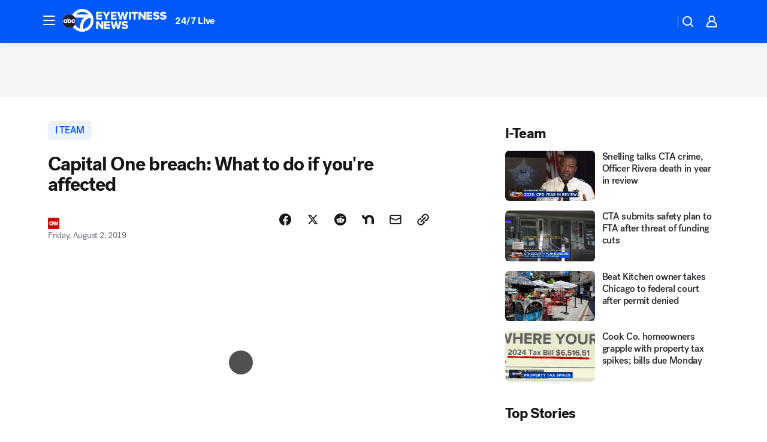

--- FILE ---
content_type: text/html; charset=utf-8
request_url: https://abc7chicago.com/post/capital-one-breach-what-to-do-if-youre-affected/5436409/?userab=abc_web_player-460*variant_b_abc_dmp-1901%2Cotv_web_player-461*variant_b_otv_dmp-1903%2Cotv_web_content_rec-445*variant_b_less_popular_bias-1850%2Chp_banner-426*variant_b_arrow-1778
body_size: 61307
content:

        <!DOCTYPE html>
        <html lang="en" lang="en">
            <head>
                <!-- ABCOTV | d7ad9f786a4b | 6394 | 8730d36d5bc9e83d6487c35d83c948b0df121312 | abc7chicago.com | Wed, 17 Dec 2025 14:29:32 GMT -->
                <meta charSet="utf-8" />
                <meta name="viewport" content="initial-scale=1.0, maximum-scale=3.0, user-scalable=yes" />
                <meta http-equiv="x-ua-compatible" content="IE=edge,chrome=1" />
                <meta property="og:locale" content="en_US" />
                <link href="https://cdn.abcotvs.net/abcotv" rel="preconnect" crossorigin />
                
                <link data-react-helmet="true" rel="alternate" hreflang="en" href="https://abc7chicago.com/post/capital-one-breach-what-to-do-if-youre-affected/5436409/"/><link data-react-helmet="true" rel="shortcut icon" href="https://cdn.abcotvs.net/abcotv/assets/news/wls/images/logos/favicon.ico"/><link data-react-helmet="true" rel="manifest" href="/manifest.json"/><link data-react-helmet="true" rel="alternate" href="//abc7chicago.com/feed/" title="ABC7 Chicago RSS" type="application/rss+xml"/><link data-react-helmet="true" rel="alternate" href="android-app://com.abclocal.wls.news/http/abc7chicago.com/story/5436409"/><link data-react-helmet="true" rel="canonical" href="https://abc7chicago.com/post/capital-one-breach-what-to-do-if-youre-affected/5436409/"/><link data-react-helmet="true" rel="amphtml" href="https://abc7chicago.com/amp/post/capital-one-breach-what-to-do-if-youre-affected/5436409/"/><link data-react-helmet="true" href="//assets-cdn.abcotvs.net/abcotv/8730d36d5bc9-release-12-03-2025.12/client/abcotv/css/fusion-b0860215.css" rel="stylesheet"/><link data-react-helmet="true" href="//assets-cdn.abcotvs.net/abcotv/8730d36d5bc9-release-12-03-2025.12/client/abcotv/css/7987-3f6c1b98.css" rel="stylesheet"/><link data-react-helmet="true" href="//assets-cdn.abcotvs.net/abcotv/8730d36d5bc9-release-12-03-2025.12/client/abcotv/css/abcotv-fecb128a.css" rel="stylesheet"/><link data-react-helmet="true" href="//assets-cdn.abcotvs.net/abcotv/8730d36d5bc9-release-12-03-2025.12/client/abcotv/css/4037-607b0835.css" rel="stylesheet"/><link data-react-helmet="true" href="//assets-cdn.abcotvs.net/abcotv/8730d36d5bc9-release-12-03-2025.12/client/abcotv/css/1058-7debb770.css" rel="stylesheet"/><link data-react-helmet="true" href="//assets-cdn.abcotvs.net/abcotv/8730d36d5bc9-release-12-03-2025.12/client/abcotv/css/prism-story-46058bad.css" rel="stylesheet"/>
                <script>
                    window.__dataLayer = {"helpersEnabled":true,"page":{},"pzn":{},"site":{"device":"desktop","portal":"news"},"visitor":{}},
                        consentToken = window.localStorage.getItem('consentToken');

                    if (consentToken) {
                        console.log('consentToken', JSON.parse(consentToken))
                        window.__dataLayer.visitor = { consent : JSON.parse(consentToken) }; 
                    }
                </script>
                <script src="https://dcf.espn.com/TWDC-DTCI/prod/Bootstrap.js"></script>
                <link rel="preload" as="font" href="https://s.abcnews.com/assets/dtci/fonts/post-grotesk/PostGrotesk-Book.woff2" crossorigin>
<link rel="preload" as="font" href="https://s.abcnews.com/assets/dtci/fonts/post-grotesk/PostGrotesk-Bold.woff2" crossorigin>
<link rel="preload" as="font" href="https://s.abcnews.com/assets/dtci/fonts/post-grotesk/PostGrotesk-Medium.woff2" crossorigin>
<link rel="preload" as="font" href="https://s.abcnews.com/assets/dtci/fonts/klim/tiempos/TiemposText-Regular.woff2" crossorigin>
                <script src="//assets-cdn.abcotvs.net/abcotv/8730d36d5bc9-release-12-03-2025.12/client/abcotv/runtime-73e705c7.js" defer></script><script src="//assets-cdn.abcotvs.net/abcotv/8730d36d5bc9-release-12-03-2025.12/client/abcotv/7987-3b0a57b0.js" defer></script><script src="//assets-cdn.abcotvs.net/abcotv/8730d36d5bc9-release-12-03-2025.12/client/abcotv/507-c7ed365d.js" defer></script><script src="//assets-cdn.abcotvs.net/abcotv/8730d36d5bc9-release-12-03-2025.12/client/abcotv/7299-501639f1.js" defer></script><script src="//assets-cdn.abcotvs.net/abcotv/8730d36d5bc9-release-12-03-2025.12/client/abcotv/2561-2bebf93f.js" defer></script><script src="//assets-cdn.abcotvs.net/abcotv/8730d36d5bc9-release-12-03-2025.12/client/abcotv/8494-c13544f0.js" defer></script><script src="//assets-cdn.abcotvs.net/abcotv/8730d36d5bc9-release-12-03-2025.12/client/abcotv/2433-6b3fc2ed.js" defer></script><script src="//assets-cdn.abcotvs.net/abcotv/8730d36d5bc9-release-12-03-2025.12/client/abcotv/4037-0a28bbfa.js" defer></script><script src="//assets-cdn.abcotvs.net/abcotv/8730d36d5bc9-release-12-03-2025.12/client/abcotv/8317-87b2f9ed.js" defer></script><script src="//assets-cdn.abcotvs.net/abcotv/8730d36d5bc9-release-12-03-2025.12/client/abcotv/1361-ae4c5f00.js" defer></script><script src="//assets-cdn.abcotvs.net/abcotv/8730d36d5bc9-release-12-03-2025.12/client/abcotv/8115-0ce0b856.js" defer></script><script src="//assets-cdn.abcotvs.net/abcotv/8730d36d5bc9-release-12-03-2025.12/client/abcotv/9156-5c912c29.js" defer></script><script src="//assets-cdn.abcotvs.net/abcotv/8730d36d5bc9-release-12-03-2025.12/client/abcotv/1837-08f5fc38.js" defer></script><script src="//assets-cdn.abcotvs.net/abcotv/8730d36d5bc9-release-12-03-2025.12/client/abcotv/3167-26045e1b.js" defer></script><script src="//assets-cdn.abcotvs.net/abcotv/8730d36d5bc9-release-12-03-2025.12/client/abcotv/8561-9678c453.js" defer></script><script src="//assets-cdn.abcotvs.net/abcotv/8730d36d5bc9-release-12-03-2025.12/client/abcotv/1058-5a19a92c.js" defer></script>
                <link rel="prefetch" href="//assets-cdn.abcotvs.net/abcotv/8730d36d5bc9-release-12-03-2025.12/client/abcotv/_manifest.js" as="script" /><link rel="prefetch" href="//assets-cdn.abcotvs.net/abcotv/8730d36d5bc9-release-12-03-2025.12/client/abcotv/abcotv-017f67d3.js" as="script" />
<link rel="prefetch" href="//assets-cdn.abcotvs.net/abcotv/8730d36d5bc9-release-12-03-2025.12/client/abcotv/prism-story-1b7cb519.js" as="script" />
                <title data-react-helmet="true">Capital One breach: What to do if you&#x27;re affected - ABC7 Chicago</title>
                <meta data-react-helmet="true" name="description" content="If you&#x27;re a Capital One customer worried about your data, there are immediate steps you can take to safeguard your personal information, experts say."/><meta data-react-helmet="true" name="keywords" content="capital one breach, capital one data breach, capital one credit, capital one data breach 2019, capital one breach 2019, paige thompson, paige thompson capital one, paige a thompson capital one, capital one hacker, capital one breach what to do, 5436409"/><meta data-react-helmet="true" name="tags" content="I-Team,data-breach,consumer,Quick-Tip,credit-cards,u.s.-&amp;-world"/><meta data-react-helmet="true" name="apple-itunes-app" content="app-id=402259941, affiliate-data=ct=wls-smart-banner&amp;pt=302756, app-argument=https://abc7chicago.com/story/5436409"/><meta data-react-helmet="true" property="fb:app_id" content="381722608635006"/><meta data-react-helmet="true" property="fb:pages" content="165583971161"/><meta data-react-helmet="true" property="og:site_name" content="ABC7 Chicago"/><meta data-react-helmet="true" property="og:url" content="https://abc7chicago.com/post/capital-one-breach-what-to-do-if-youre-affected/5436409/"/><meta data-react-helmet="true" property="og:title" content="Capital One breach: What to do if you&#x27;re affected"/><meta data-react-helmet="true" property="og:description" content="If you&#x27;re a Capital One customer worried about your data, there are immediate steps you can take to safeguard your personal information, experts say."/><meta data-react-helmet="true" property="og:image" content="https://cdn.abcotvs.com/dip/images/5430816_073019-wabc-capitalone-img.jpg?w=1600"/><meta data-react-helmet="true" property="og:type" content="article"/><meta data-react-helmet="true" name="twitter:site" content="@abc7chicago"/><meta data-react-helmet="true" name="twitter:creator" content="@abc7chicago"/><meta data-react-helmet="true" name="twitter:url" content="https://abc7chicago.com/post/capital-one-breach-what-to-do-if-youre-affected/5436409/"/><meta data-react-helmet="true" name="twitter:title" content="Capital One breach: What to do if you&#x27;re affected"/><meta data-react-helmet="true" name="twitter:description" content="If you&#x27;re a Capital One customer worried about your data, there are immediate steps you can take to safeguard your personal information, experts say."/><meta data-react-helmet="true" name="twitter:card" content="summary_large_image"/><meta data-react-helmet="true" name="twitter:image" content="https://cdn.abcotvs.com/dip/images/5430816_073019-wabc-capitalone-img.jpg?w=1600"/><meta data-react-helmet="true" name="twitter:app:name:iphone" content="wls"/><meta data-react-helmet="true" name="twitter:app:id:iphone" content="402259941"/><meta data-react-helmet="true" name="twitter:app:name:googleplay" content="wls"/><meta data-react-helmet="true" name="twitter:app:id:googleplay" content="com.abclocal.wls.news"/><meta data-react-helmet="true" property="article:published_time" content="2019-08-02T16:29:52Z"/><meta data-react-helmet="true" property="article:modified_time" content="2019-08-02T16:29:52Z"/><meta data-react-helmet="true" property="article:section" content="finance"/><meta data-react-helmet="true" name="title" content="Capital One breach: What to do if you&#x27;re affected"/><meta data-react-helmet="true" name="medium" content="website"/><meta data-react-helmet="true" name="robots" content="max-image-preview:large"/>
                <script data-react-helmet="true" src="https://scripts.webcontentassessor.com/scripts/9ea8e122d232d7fe0315fb6192a1844ed2d5312b670e73d4ef62d7da31afd809"></script><script data-react-helmet="true" type="application/ld+json">{"@context":"http://schema.org/","@type":"NewsArticle","mainEntityOfPage":{"@id":"https://abc7chicago.com/post/capital-one-breach-what-to-do-if-youre-affected/5436409/","@type":"WebPage"},"about":[{"name":" I Team","@type":"Thing"}],"author":[{"name":"","@type":"Person"}],"dateline":"","dateModified":"2019-08-02T16:29:52.000Z","datePublished":"2019-08-02T16:29:52.000Z","headline":"Capital One breach: What to do if you're affected","mentions":[{"name":" PERSONAL FINANCE","@type":"Thing"},{"name":" I TEAM","@type":"Thing"},{"name":" DATA BREACH","@type":"Thing"},{"name":" CONSUMER","@type":"Thing"},{"name":" QUICK TIP","@type":"Thing"},{"name":" CREDIT CARDS","@type":"Thing"},{"name":" U.S. & WORLD","@type":"Thing"}],"publisher":{"name":"","logo":{"url":"","width":0,"height":0,"@type":"ImageObject"},"@type":"Organization"}}</script>
                
                <script data-rum-type="legacy" data-rum-pct="100">(() => {function gc(n){n=document.cookie.match("(^|;) ?"+n+"=([^;]*)(;|$)");return n?n[2]:null}function sc(n){document.cookie=n}function smpl(n){n/=100;return!!n&&Math.random()<=n}var _nr=!1,_nrCookie=gc("_nr");null!==_nrCookie?"1"===_nrCookie&&(_nr=!0):smpl(100)?(_nr=!0,sc("_nr=1; path=/")):(_nr=!1,sc("_nr=0; path=/"));_nr && (() => {;window.NREUM||(NREUM={});NREUM.init={distributed_tracing:{enabled:true},privacy:{cookies_enabled:true},ajax:{deny_list:["bam.nr-data.net"]}};;NREUM.info = {"beacon":"bam.nr-data.net","errorBeacon":"bam.nr-data.net","sa":1,"licenseKey":"5985ced6ff","applicationID":"367459870"};__nr_require=function(t,e,n){function r(n){if(!e[n]){var o=e[n]={exports:{}};t[n][0].call(o.exports,function(e){var o=t[n][1][e];return r(o||e)},o,o.exports)}return e[n].exports}if("function"==typeof __nr_require)return __nr_require;for(var o=0;o<n.length;o++)r(n[o]);return r}({1:[function(t,e,n){function r(t){try{s.console&&console.log(t)}catch(e){}}var o,i=t("ee"),a=t(31),s={};try{o=localStorage.getItem("__nr_flags").split(","),console&&"function"==typeof console.log&&(s.console=!0,o.indexOf("dev")!==-1&&(s.dev=!0),o.indexOf("nr_dev")!==-1&&(s.nrDev=!0))}catch(c){}s.nrDev&&i.on("internal-error",function(t){r(t.stack)}),s.dev&&i.on("fn-err",function(t,e,n){r(n.stack)}),s.dev&&(r("NR AGENT IN DEVELOPMENT MODE"),r("flags: "+a(s,function(t,e){return t}).join(", ")))},{}],2:[function(t,e,n){function r(t,e,n,r,s){try{l?l-=1:o(s||new UncaughtException(t,e,n),!0)}catch(f){try{i("ierr",[f,c.now(),!0])}catch(d){}}return"function"==typeof u&&u.apply(this,a(arguments))}function UncaughtException(t,e,n){this.message=t||"Uncaught error with no additional information",this.sourceURL=e,this.line=n}function o(t,e){var n=e?null:c.now();i("err",[t,n])}var i=t("handle"),a=t(32),s=t("ee"),c=t("loader"),f=t("gos"),u=window.onerror,d=!1,p="nr@seenError";if(!c.disabled){var l=0;c.features.err=!0,t(1),window.onerror=r;try{throw new Error}catch(h){"stack"in h&&(t(14),t(13),"addEventListener"in window&&t(7),c.xhrWrappable&&t(15),d=!0)}s.on("fn-start",function(t,e,n){d&&(l+=1)}),s.on("fn-err",function(t,e,n){d&&!n[p]&&(f(n,p,function(){return!0}),this.thrown=!0,o(n))}),s.on("fn-end",function(){d&&!this.thrown&&l>0&&(l-=1)}),s.on("internal-error",function(t){i("ierr",[t,c.now(),!0])})}},{}],3:[function(t,e,n){var r=t("loader");r.disabled||(r.features.ins=!0)},{}],4:[function(t,e,n){function r(){U++,L=g.hash,this[u]=y.now()}function o(){U--,g.hash!==L&&i(0,!0);var t=y.now();this[h]=~~this[h]+t-this[u],this[d]=t}function i(t,e){E.emit("newURL",[""+g,e])}function a(t,e){t.on(e,function(){this[e]=y.now()})}var s="-start",c="-end",f="-body",u="fn"+s,d="fn"+c,p="cb"+s,l="cb"+c,h="jsTime",m="fetch",v="addEventListener",w=window,g=w.location,y=t("loader");if(w[v]&&y.xhrWrappable&&!y.disabled){var x=t(11),b=t(12),E=t(9),R=t(7),O=t(14),T=t(8),S=t(15),P=t(10),M=t("ee"),C=M.get("tracer"),N=t(23);t(17),y.features.spa=!0;var L,U=0;M.on(u,r),b.on(p,r),P.on(p,r),M.on(d,o),b.on(l,o),P.on(l,o),M.buffer([u,d,"xhr-resolved"]),R.buffer([u]),O.buffer(["setTimeout"+c,"clearTimeout"+s,u]),S.buffer([u,"new-xhr","send-xhr"+s]),T.buffer([m+s,m+"-done",m+f+s,m+f+c]),E.buffer(["newURL"]),x.buffer([u]),b.buffer(["propagate",p,l,"executor-err","resolve"+s]),C.buffer([u,"no-"+u]),P.buffer(["new-jsonp","cb-start","jsonp-error","jsonp-end"]),a(T,m+s),a(T,m+"-done"),a(P,"new-jsonp"),a(P,"jsonp-end"),a(P,"cb-start"),E.on("pushState-end",i),E.on("replaceState-end",i),w[v]("hashchange",i,N(!0)),w[v]("load",i,N(!0)),w[v]("popstate",function(){i(0,U>1)},N(!0))}},{}],5:[function(t,e,n){function r(){var t=new PerformanceObserver(function(t,e){var n=t.getEntries();s(v,[n])});try{t.observe({entryTypes:["resource"]})}catch(e){}}function o(t){if(s(v,[window.performance.getEntriesByType(w)]),window.performance["c"+p])try{window.performance[h](m,o,!1)}catch(t){}else try{window.performance[h]("webkit"+m,o,!1)}catch(t){}}function i(t){}if(window.performance&&window.performance.timing&&window.performance.getEntriesByType){var a=t("ee"),s=t("handle"),c=t(14),f=t(13),u=t(6),d=t(23),p="learResourceTimings",l="addEventListener",h="removeEventListener",m="resourcetimingbufferfull",v="bstResource",w="resource",g="-start",y="-end",x="fn"+g,b="fn"+y,E="bstTimer",R="pushState",O=t("loader");if(!O.disabled){O.features.stn=!0,t(9),"addEventListener"in window&&t(7);var T=NREUM.o.EV;a.on(x,function(t,e){var n=t[0];n instanceof T&&(this.bstStart=O.now())}),a.on(b,function(t,e){var n=t[0];n instanceof T&&s("bst",[n,e,this.bstStart,O.now()])}),c.on(x,function(t,e,n){this.bstStart=O.now(),this.bstType=n}),c.on(b,function(t,e){s(E,[e,this.bstStart,O.now(),this.bstType])}),f.on(x,function(){this.bstStart=O.now()}),f.on(b,function(t,e){s(E,[e,this.bstStart,O.now(),"requestAnimationFrame"])}),a.on(R+g,function(t){this.time=O.now(),this.startPath=location.pathname+location.hash}),a.on(R+y,function(t){s("bstHist",[location.pathname+location.hash,this.startPath,this.time])}),u()?(s(v,[window.performance.getEntriesByType("resource")]),r()):l in window.performance&&(window.performance["c"+p]?window.performance[l](m,o,d(!1)):window.performance[l]("webkit"+m,o,d(!1))),document[l]("scroll",i,d(!1)),document[l]("keypress",i,d(!1)),document[l]("click",i,d(!1))}}},{}],6:[function(t,e,n){e.exports=function(){return"PerformanceObserver"in window&&"function"==typeof window.PerformanceObserver}},{}],7:[function(t,e,n){function r(t){for(var e=t;e&&!e.hasOwnProperty(u);)e=Object.getPrototypeOf(e);e&&o(e)}function o(t){s.inPlace(t,[u,d],"-",i)}function i(t,e){return t[1]}var a=t("ee").get("events"),s=t("wrap-function")(a,!0),c=t("gos"),f=XMLHttpRequest,u="addEventListener",d="removeEventListener";e.exports=a,"getPrototypeOf"in Object?(r(document),r(window),r(f.prototype)):f.prototype.hasOwnProperty(u)&&(o(window),o(f.prototype)),a.on(u+"-start",function(t,e){var n=t[1];if(null!==n&&("function"==typeof n||"object"==typeof n)){var r=c(n,"nr@wrapped",function(){function t(){if("function"==typeof n.handleEvent)return n.handleEvent.apply(n,arguments)}var e={object:t,"function":n}[typeof n];return e?s(e,"fn-",null,e.name||"anonymous"):n});this.wrapped=t[1]=r}}),a.on(d+"-start",function(t){t[1]=this.wrapped||t[1]})},{}],8:[function(t,e,n){function r(t,e,n){var r=t[e];"function"==typeof r&&(t[e]=function(){var t=i(arguments),e={};o.emit(n+"before-start",[t],e);var a;e[m]&&e[m].dt&&(a=e[m].dt);var s=r.apply(this,t);return o.emit(n+"start",[t,a],s),s.then(function(t){return o.emit(n+"end",[null,t],s),t},function(t){throw o.emit(n+"end",[t],s),t})})}var o=t("ee").get("fetch"),i=t(32),a=t(31);e.exports=o;var s=window,c="fetch-",f=c+"body-",u=["arrayBuffer","blob","json","text","formData"],d=s.Request,p=s.Response,l=s.fetch,h="prototype",m="nr@context";d&&p&&l&&(a(u,function(t,e){r(d[h],e,f),r(p[h],e,f)}),r(s,"fetch",c),o.on(c+"end",function(t,e){var n=this;if(e){var r=e.headers.get("content-length");null!==r&&(n.rxSize=r),o.emit(c+"done",[null,e],n)}else o.emit(c+"done",[t],n)}))},{}],9:[function(t,e,n){var r=t("ee").get("history"),o=t("wrap-function")(r);e.exports=r;var i=window.history&&window.history.constructor&&window.history.constructor.prototype,a=window.history;i&&i.pushState&&i.replaceState&&(a=i),o.inPlace(a,["pushState","replaceState"],"-")},{}],10:[function(t,e,n){function r(t){function e(){f.emit("jsonp-end",[],l),t.removeEventListener("load",e,c(!1)),t.removeEventListener("error",n,c(!1))}function n(){f.emit("jsonp-error",[],l),f.emit("jsonp-end",[],l),t.removeEventListener("load",e,c(!1)),t.removeEventListener("error",n,c(!1))}var r=t&&"string"==typeof t.nodeName&&"script"===t.nodeName.toLowerCase();if(r){var o="function"==typeof t.addEventListener;if(o){var a=i(t.src);if(a){var d=s(a),p="function"==typeof d.parent[d.key];if(p){var l={};u.inPlace(d.parent,[d.key],"cb-",l),t.addEventListener("load",e,c(!1)),t.addEventListener("error",n,c(!1)),f.emit("new-jsonp",[t.src],l)}}}}}function o(){return"addEventListener"in window}function i(t){var e=t.match(d);return e?e[1]:null}function a(t,e){var n=t.match(l),r=n[1],o=n[3];return o?a(o,e[r]):e[r]}function s(t){var e=t.match(p);return e&&e.length>=3?{key:e[2],parent:a(e[1],window)}:{key:t,parent:window}}var c=t(23),f=t("ee").get("jsonp"),u=t("wrap-function")(f);if(e.exports=f,o()){var d=/[?&](?:callback|cb)=([^&#]+)/,p=/(.*).([^.]+)/,l=/^(w+)(.|$)(.*)$/,h=["appendChild","insertBefore","replaceChild"];Node&&Node.prototype&&Node.prototype.appendChild?u.inPlace(Node.prototype,h,"dom-"):(u.inPlace(HTMLElement.prototype,h,"dom-"),u.inPlace(HTMLHeadElement.prototype,h,"dom-"),u.inPlace(HTMLBodyElement.prototype,h,"dom-")),f.on("dom-start",function(t){r(t[0])})}},{}],11:[function(t,e,n){var r=t("ee").get("mutation"),o=t("wrap-function")(r),i=NREUM.o.MO;e.exports=r,i&&(window.MutationObserver=function(t){return this instanceof i?new i(o(t,"fn-")):i.apply(this,arguments)},MutationObserver.prototype=i.prototype)},{}],12:[function(t,e,n){function r(t){var e=i.context(),n=s(t,"executor-",e,null,!1),r=new f(n);return i.context(r).getCtx=function(){return e},r}var o=t("wrap-function"),i=t("ee").get("promise"),a=t("ee").getOrSetContext,s=o(i),c=t(31),f=NREUM.o.PR;e.exports=i,f&&(window.Promise=r,["all","race"].forEach(function(t){var e=f[t];f[t]=function(n){function r(t){return function(){i.emit("propagate",[null,!o],a,!1,!1),o=o||!t}}var o=!1;c(n,function(e,n){Promise.resolve(n).then(r("all"===t),r(!1))});var a=e.apply(f,arguments),s=f.resolve(a);return s}}),["resolve","reject"].forEach(function(t){var e=f[t];f[t]=function(t){var n=e.apply(f,arguments);return t!==n&&i.emit("propagate",[t,!0],n,!1,!1),n}}),f.prototype["catch"]=function(t){return this.then(null,t)},f.prototype=Object.create(f.prototype,{constructor:{value:r}}),c(Object.getOwnPropertyNames(f),function(t,e){try{r[e]=f[e]}catch(n){}}),o.wrapInPlace(f.prototype,"then",function(t){return function(){var e=this,n=o.argsToArray.apply(this,arguments),r=a(e);r.promise=e,n[0]=s(n[0],"cb-",r,null,!1),n[1]=s(n[1],"cb-",r,null,!1);var c=t.apply(this,n);return r.nextPromise=c,i.emit("propagate",[e,!0],c,!1,!1),c}}),i.on("executor-start",function(t){t[0]=s(t[0],"resolve-",this,null,!1),t[1]=s(t[1],"resolve-",this,null,!1)}),i.on("executor-err",function(t,e,n){t[1](n)}),i.on("cb-end",function(t,e,n){i.emit("propagate",[n,!0],this.nextPromise,!1,!1)}),i.on("propagate",function(t,e,n){this.getCtx&&!e||(this.getCtx=function(){if(t instanceof Promise)var e=i.context(t);return e&&e.getCtx?e.getCtx():this})}),r.toString=function(){return""+f})},{}],13:[function(t,e,n){var r=t("ee").get("raf"),o=t("wrap-function")(r),i="equestAnimationFrame";e.exports=r,o.inPlace(window,["r"+i,"mozR"+i,"webkitR"+i,"msR"+i],"raf-"),r.on("raf-start",function(t){t[0]=o(t[0],"fn-")})},{}],14:[function(t,e,n){function r(t,e,n){t[0]=a(t[0],"fn-",null,n)}function o(t,e,n){this.method=n,this.timerDuration=isNaN(t[1])?0:+t[1],t[0]=a(t[0],"fn-",this,n)}var i=t("ee").get("timer"),a=t("wrap-function")(i),s="setTimeout",c="setInterval",f="clearTimeout",u="-start",d="-";e.exports=i,a.inPlace(window,[s,"setImmediate"],s+d),a.inPlace(window,[c],c+d),a.inPlace(window,[f,"clearImmediate"],f+d),i.on(c+u,r),i.on(s+u,o)},{}],15:[function(t,e,n){function r(t,e){d.inPlace(e,["onreadystatechange"],"fn-",s)}function o(){var t=this,e=u.context(t);t.readyState>3&&!e.resolved&&(e.resolved=!0,u.emit("xhr-resolved",[],t)),d.inPlace(t,y,"fn-",s)}function i(t){x.push(t),m&&(E?E.then(a):w?w(a):(R=-R,O.data=R))}function a(){for(var t=0;t<x.length;t++)r([],x[t]);x.length&&(x=[])}function s(t,e){return e}function c(t,e){for(var n in t)e[n]=t[n];return e}t(7);var f=t("ee"),u=f.get("xhr"),d=t("wrap-function")(u),p=t(23),l=NREUM.o,h=l.XHR,m=l.MO,v=l.PR,w=l.SI,g="readystatechange",y=["onload","onerror","onabort","onloadstart","onloadend","onprogress","ontimeout"],x=[];e.exports=u;var b=window.XMLHttpRequest=function(t){var e=new h(t);try{u.emit("new-xhr",[e],e),e.addEventListener(g,o,p(!1))}catch(n){try{u.emit("internal-error",[n])}catch(r){}}return e};if(c(h,b),b.prototype=h.prototype,d.inPlace(b.prototype,["open","send"],"-xhr-",s),u.on("send-xhr-start",function(t,e){r(t,e),i(e)}),u.on("open-xhr-start",r),m){var E=v&&v.resolve();if(!w&&!v){var R=1,O=document.createTextNode(R);new m(a).observe(O,{characterData:!0})}}else f.on("fn-end",function(t){t[0]&&t[0].type===g||a()})},{}],16:[function(t,e,n){function r(t){if(!s(t))return null;var e=window.NREUM;if(!e.loader_config)return null;var n=(e.loader_config.accountID||"").toString()||null,r=(e.loader_config.agentID||"").toString()||null,f=(e.loader_config.trustKey||"").toString()||null;if(!n||!r)return null;var h=l.generateSpanId(),m=l.generateTraceId(),v=Date.now(),w={spanId:h,traceId:m,timestamp:v};return(t.sameOrigin||c(t)&&p())&&(w.traceContextParentHeader=o(h,m),w.traceContextStateHeader=i(h,v,n,r,f)),(t.sameOrigin&&!u()||!t.sameOrigin&&c(t)&&d())&&(w.newrelicHeader=a(h,m,v,n,r,f)),w}function o(t,e){return"00-"+e+"-"+t+"-01"}function i(t,e,n,r,o){var i=0,a="",s=1,c="",f="";return o+"@nr="+i+"-"+s+"-"+n+"-"+r+"-"+t+"-"+a+"-"+c+"-"+f+"-"+e}function a(t,e,n,r,o,i){var a="btoa"in window&&"function"==typeof window.btoa;if(!a)return null;var s={v:[0,1],d:{ty:"Browser",ac:r,ap:o,id:t,tr:e,ti:n}};return i&&r!==i&&(s.d.tk=i),btoa(JSON.stringify(s))}function s(t){return f()&&c(t)}function c(t){var e=!1,n={};if("init"in NREUM&&"distributed_tracing"in NREUM.init&&(n=NREUM.init.distributed_tracing),t.sameOrigin)e=!0;else if(n.allowed_origins instanceof Array)for(var r=0;r<n.allowed_origins.length;r++){var o=h(n.allowed_origins[r]);if(t.hostname===o.hostname&&t.protocol===o.protocol&&t.port===o.port){e=!0;break}}return e}function f(){return"init"in NREUM&&"distributed_tracing"in NREUM.init&&!!NREUM.init.distributed_tracing.enabled}function u(){return"init"in NREUM&&"distributed_tracing"in NREUM.init&&!!NREUM.init.distributed_tracing.exclude_newrelic_header}function d(){return"init"in NREUM&&"distributed_tracing"in NREUM.init&&NREUM.init.distributed_tracing.cors_use_newrelic_header!==!1}function p(){return"init"in NREUM&&"distributed_tracing"in NREUM.init&&!!NREUM.init.distributed_tracing.cors_use_tracecontext_headers}var l=t(28),h=t(18);e.exports={generateTracePayload:r,shouldGenerateTrace:s}},{}],17:[function(t,e,n){function r(t){var e=this.params,n=this.metrics;if(!this.ended){this.ended=!0;for(var r=0;r<p;r++)t.removeEventListener(d[r],this.listener,!1);return e.protocol&&"data"===e.protocol?void g("Ajax/DataUrl/Excluded"):void(e.aborted||(n.duration=a.now()-this.startTime,this.loadCaptureCalled||4!==t.readyState?null==e.status&&(e.status=0):i(this,t),n.cbTime=this.cbTime,s("xhr",[e,n,this.startTime,this.endTime,"xhr"],this)))}}function o(t,e){var n=c(e),r=t.params;r.hostname=n.hostname,r.port=n.port,r.protocol=n.protocol,r.host=n.hostname+":"+n.port,r.pathname=n.pathname,t.parsedOrigin=n,t.sameOrigin=n.sameOrigin}function i(t,e){t.params.status=e.status;var n=v(e,t.lastSize);if(n&&(t.metrics.rxSize=n),t.sameOrigin){var r=e.getResponseHeader("X-NewRelic-App-Data");r&&(t.params.cat=r.split(", ").pop())}t.loadCaptureCalled=!0}var a=t("loader");if(a.xhrWrappable&&!a.disabled){var s=t("handle"),c=t(18),f=t(16).generateTracePayload,u=t("ee"),d=["load","error","abort","timeout"],p=d.length,l=t("id"),h=t(24),m=t(22),v=t(19),w=t(23),g=t(25).recordSupportability,y=NREUM.o.REQ,x=window.XMLHttpRequest;a.features.xhr=!0,t(15),t(8),u.on("new-xhr",function(t){var e=this;e.totalCbs=0,e.called=0,e.cbTime=0,e.end=r,e.ended=!1,e.xhrGuids={},e.lastSize=null,e.loadCaptureCalled=!1,e.params=this.params||{},e.metrics=this.metrics||{},t.addEventListener("load",function(n){i(e,t)},w(!1)),h&&(h>34||h<10)||t.addEventListener("progress",function(t){e.lastSize=t.loaded},w(!1))}),u.on("open-xhr-start",function(t){this.params={method:t[0]},o(this,t[1]),this.metrics={}}),u.on("open-xhr-end",function(t,e){"loader_config"in NREUM&&"xpid"in NREUM.loader_config&&this.sameOrigin&&e.setRequestHeader("X-NewRelic-ID",NREUM.loader_config.xpid);var n=f(this.parsedOrigin);if(n){var r=!1;n.newrelicHeader&&(e.setRequestHeader("newrelic",n.newrelicHeader),r=!0),n.traceContextParentHeader&&(e.setRequestHeader("traceparent",n.traceContextParentHeader),n.traceContextStateHeader&&e.setRequestHeader("tracestate",n.traceContextStateHeader),r=!0),r&&(this.dt=n)}}),u.on("send-xhr-start",function(t,e){var n=this.metrics,r=t[0],o=this;if(n&&r){var i=m(r);i&&(n.txSize=i)}this.startTime=a.now(),this.listener=function(t){try{"abort"!==t.type||o.loadCaptureCalled||(o.params.aborted=!0),("load"!==t.type||o.called===o.totalCbs&&(o.onloadCalled||"function"!=typeof e.onload))&&o.end(e)}catch(n){try{u.emit("internal-error",[n])}catch(r){}}};for(var s=0;s<p;s++)e.addEventListener(d[s],this.listener,w(!1))}),u.on("xhr-cb-time",function(t,e,n){this.cbTime+=t,e?this.onloadCalled=!0:this.called+=1,this.called!==this.totalCbs||!this.onloadCalled&&"function"==typeof n.onload||this.end(n)}),u.on("xhr-load-added",function(t,e){var n=""+l(t)+!!e;this.xhrGuids&&!this.xhrGuids[n]&&(this.xhrGuids[n]=!0,this.totalCbs+=1)}),u.on("xhr-load-removed",function(t,e){var n=""+l(t)+!!e;this.xhrGuids&&this.xhrGuids[n]&&(delete this.xhrGuids[n],this.totalCbs-=1)}),u.on("xhr-resolved",function(){this.endTime=a.now()}),u.on("addEventListener-end",function(t,e){e instanceof x&&"load"===t[0]&&u.emit("xhr-load-added",[t[1],t[2]],e)}),u.on("removeEventListener-end",function(t,e){e instanceof x&&"load"===t[0]&&u.emit("xhr-load-removed",[t[1],t[2]],e)}),u.on("fn-start",function(t,e,n){e instanceof x&&("onload"===n&&(this.onload=!0),("load"===(t[0]&&t[0].type)||this.onload)&&(this.xhrCbStart=a.now()))}),u.on("fn-end",function(t,e){this.xhrCbStart&&u.emit("xhr-cb-time",[a.now()-this.xhrCbStart,this.onload,e],e)}),u.on("fetch-before-start",function(t){function e(t,e){var n=!1;return e.newrelicHeader&&(t.set("newrelic",e.newrelicHeader),n=!0),e.traceContextParentHeader&&(t.set("traceparent",e.traceContextParentHeader),e.traceContextStateHeader&&t.set("tracestate",e.traceContextStateHeader),n=!0),n}var n,r=t[1]||{};"string"==typeof t[0]?n=t[0]:t[0]&&t[0].url?n=t[0].url:window.URL&&t[0]&&t[0]instanceof URL&&(n=t[0].href),n&&(this.parsedOrigin=c(n),this.sameOrigin=this.parsedOrigin.sameOrigin);var o=f(this.parsedOrigin);if(o&&(o.newrelicHeader||o.traceContextParentHeader))if("string"==typeof t[0]||window.URL&&t[0]&&t[0]instanceof URL){var i={};for(var a in r)i[a]=r[a];i.headers=new Headers(r.headers||{}),e(i.headers,o)&&(this.dt=o),t.length>1?t[1]=i:t.push(i)}else t[0]&&t[0].headers&&e(t[0].headers,o)&&(this.dt=o)}),u.on("fetch-start",function(t,e){this.params={},this.metrics={},this.startTime=a.now(),this.dt=e,t.length>=1&&(this.target=t[0]),t.length>=2&&(this.opts=t[1]);var n,r=this.opts||{},i=this.target;if("string"==typeof i?n=i:"object"==typeof i&&i instanceof y?n=i.url:window.URL&&"object"==typeof i&&i instanceof URL&&(n=i.href),o(this,n),"data"!==this.params.protocol){var s=(""+(i&&i instanceof y&&i.method||r.method||"GET")).toUpperCase();this.params.method=s,this.txSize=m(r.body)||0}}),u.on("fetch-done",function(t,e){if(this.endTime=a.now(),this.params||(this.params={}),"data"===this.params.protocol)return void g("Ajax/DataUrl/Excluded");this.params.status=e?e.status:0;var n;"string"==typeof this.rxSize&&this.rxSize.length>0&&(n=+this.rxSize);var r={txSize:this.txSize,rxSize:n,duration:a.now()-this.startTime};s("xhr",[this.params,r,this.startTime,this.endTime,"fetch"],this)})}},{}],18:[function(t,e,n){var r={};e.exports=function(t){if(t in r)return r[t];if(0===(t||"").indexOf("data:"))return{protocol:"data"};var e=document.createElement("a"),n=window.location,o={};e.href=t,o.port=e.port;var i=e.href.split("://");!o.port&&i[1]&&(o.port=i[1].split("/")[0].split("@").pop().split(":")[1]),o.port&&"0"!==o.port||(o.port="https"===i[0]?"443":"80"),o.hostname=e.hostname||n.hostname,o.pathname=e.pathname,o.protocol=i[0],"/"!==o.pathname.charAt(0)&&(o.pathname="/"+o.pathname);var a=!e.protocol||":"===e.protocol||e.protocol===n.protocol,s=e.hostname===document.domain&&e.port===n.port;return o.sameOrigin=a&&(!e.hostname||s),"/"===o.pathname&&(r[t]=o),o}},{}],19:[function(t,e,n){function r(t,e){var n=t.responseType;return"json"===n&&null!==e?e:"arraybuffer"===n||"blob"===n||"json"===n?o(t.response):"text"===n||""===n||void 0===n?o(t.responseText):void 0}var o=t(22);e.exports=r},{}],20:[function(t,e,n){function r(){}function o(t,e,n,r){return function(){return u.recordSupportability("API/"+e+"/called"),i(t+e,[f.now()].concat(s(arguments)),n?null:this,r),n?void 0:this}}var i=t("handle"),a=t(31),s=t(32),c=t("ee").get("tracer"),f=t("loader"),u=t(25),d=NREUM;"undefined"==typeof window.newrelic&&(newrelic=d);var p=["setPageViewName","setCustomAttribute","setErrorHandler","finished","addToTrace","inlineHit","addRelease"],l="api-",h=l+"ixn-";a(p,function(t,e){d[e]=o(l,e,!0,"api")}),d.addPageAction=o(l,"addPageAction",!0),d.setCurrentRouteName=o(l,"routeName",!0),e.exports=newrelic,d.interaction=function(){return(new r).get()};var m=r.prototype={createTracer:function(t,e){var n={},r=this,o="function"==typeof e;return i(h+"tracer",[f.now(),t,n],r),function(){if(c.emit((o?"":"no-")+"fn-start",[f.now(),r,o],n),o)try{return e.apply(this,arguments)}catch(t){throw c.emit("fn-err",[arguments,this,t],n),t}finally{c.emit("fn-end",[f.now()],n)}}}};a("actionText,setName,setAttribute,save,ignore,onEnd,getContext,end,get".split(","),function(t,e){m[e]=o(h,e)}),newrelic.noticeError=function(t,e){"string"==typeof t&&(t=new Error(t)),u.recordSupportability("API/noticeError/called"),i("err",[t,f.now(),!1,e])}},{}],21:[function(t,e,n){function r(t){if(NREUM.init){for(var e=NREUM.init,n=t.split("."),r=0;r<n.length-1;r++)if(e=e[n[r]],"object"!=typeof e)return;return e=e[n[n.length-1]]}}e.exports={getConfiguration:r}},{}],22:[function(t,e,n){e.exports=function(t){if("string"==typeof t&&t.length)return t.length;if("object"==typeof t){if("undefined"!=typeof ArrayBuffer&&t instanceof ArrayBuffer&&t.byteLength)return t.byteLength;if("undefined"!=typeof Blob&&t instanceof Blob&&t.size)return t.size;if(!("undefined"!=typeof FormData&&t instanceof FormData))try{return JSON.stringify(t).length}catch(e){return}}}},{}],23:[function(t,e,n){var r=!1;try{var o=Object.defineProperty({},"passive",{get:function(){r=!0}});window.addEventListener("testPassive",null,o),window.removeEventListener("testPassive",null,o)}catch(i){}e.exports=function(t){return r?{passive:!0,capture:!!t}:!!t}},{}],24:[function(t,e,n){var r=0,o=navigator.userAgent.match(/Firefox[/s](d+.d+)/);o&&(r=+o[1]),e.exports=r},{}],25:[function(t,e,n){function r(t,e){var n=[a,t,{name:t},e];return i("storeMetric",n,null,"api"),n}function o(t,e){var n=[s,t,{name:t},e];return i("storeEventMetrics",n,null,"api"),n}var i=t("handle"),a="sm",s="cm";e.exports={constants:{SUPPORTABILITY_METRIC:a,CUSTOM_METRIC:s},recordSupportability:r,recordCustom:o}},{}],26:[function(t,e,n){function r(){return s.exists&&performance.now?Math.round(performance.now()):(i=Math.max((new Date).getTime(),i))-a}function o(){return i}var i=(new Date).getTime(),a=i,s=t(33);e.exports=r,e.exports.offset=a,e.exports.getLastTimestamp=o},{}],27:[function(t,e,n){function r(t,e){var n=t.getEntries();n.forEach(function(t){"first-paint"===t.name?l("timing",["fp",Math.floor(t.startTime)]):"first-contentful-paint"===t.name&&l("timing",["fcp",Math.floor(t.startTime)])})}function o(t,e){var n=t.getEntries();if(n.length>0){var r=n[n.length-1];if(f&&f<r.startTime)return;var o=[r],i=a({});i&&o.push(i),l("lcp",o)}}function i(t){t.getEntries().forEach(function(t){t.hadRecentInput||l("cls",[t])})}function a(t){var e=navigator.connection||navigator.mozConnection||navigator.webkitConnection;if(e)return e.type&&(t["net-type"]=e.type),e.effectiveType&&(t["net-etype"]=e.effectiveType),e.rtt&&(t["net-rtt"]=e.rtt),e.downlink&&(t["net-dlink"]=e.downlink),t}function s(t){if(t instanceof w&&!y){var e=Math.round(t.timeStamp),n={type:t.type};a(n),e<=h.now()?n.fid=h.now()-e:e>h.offset&&e<=Date.now()?(e-=h.offset,n.fid=h.now()-e):e=h.now(),y=!0,l("timing",["fi",e,n])}}function c(t){"hidden"===t&&(f=h.now(),l("pageHide",[f]))}if(!("init"in NREUM&&"page_view_timing"in NREUM.init&&"enabled"in NREUM.init.page_view_timing&&NREUM.init.page_view_timing.enabled===!1)){var f,u,d,p,l=t("handle"),h=t("loader"),m=t(30),v=t(23),w=NREUM.o.EV;if("PerformanceObserver"in window&&"function"==typeof window.PerformanceObserver){u=new PerformanceObserver(r);try{u.observe({entryTypes:["paint"]})}catch(g){}d=new PerformanceObserver(o);try{d.observe({entryTypes:["largest-contentful-paint"]})}catch(g){}p=new PerformanceObserver(i);try{p.observe({type:"layout-shift",buffered:!0})}catch(g){}}if("addEventListener"in document){var y=!1,x=["click","keydown","mousedown","pointerdown","touchstart"];x.forEach(function(t){document.addEventListener(t,s,v(!1))})}m(c)}},{}],28:[function(t,e,n){function r(){function t(){return e?15&e[n++]:16*Math.random()|0}var e=null,n=0,r=window.crypto||window.msCrypto;r&&r.getRandomValues&&(e=r.getRandomValues(new Uint8Array(31)));for(var o,i="xxxxxxxx-xxxx-4xxx-yxxx-xxxxxxxxxxxx",a="",s=0;s<i.length;s++)o=i[s],"x"===o?a+=t().toString(16):"y"===o?(o=3&t()|8,a+=o.toString(16)):a+=o;return a}function o(){return a(16)}function i(){return a(32)}function a(t){function e(){return n?15&n[r++]:16*Math.random()|0}var n=null,r=0,o=window.crypto||window.msCrypto;o&&o.getRandomValues&&Uint8Array&&(n=o.getRandomValues(new Uint8Array(t)));for(var i=[],a=0;a<t;a++)i.push(e().toString(16));return i.join("")}e.exports={generateUuid:r,generateSpanId:o,generateTraceId:i}},{}],29:[function(t,e,n){function r(t,e){if(!o)return!1;if(t!==o)return!1;if(!e)return!0;if(!i)return!1;for(var n=i.split("."),r=e.split("."),a=0;a<r.length;a++)if(r[a]!==n[a])return!1;return!0}var o=null,i=null,a=/Version\/(\S+)\s+Safari/;if(navigator.userAgent){var s=navigator.userAgent,c=s.match(a);c&&s.indexOf("Chrome")===-1&&s.indexOf("Chromium")===-1&&(o="Safari",i=c[1])}e.exports={agent:o,version:i,match:r}},{}],30:[function(t,e,n){function r(t){function e(){t(s&&document[s]?document[s]:document[i]?"hidden":"visible")}"addEventListener"in document&&a&&document.addEventListener(a,e,o(!1))}var o=t(23);e.exports=r;var i,a,s;"undefined"!=typeof document.hidden?(i="hidden",a="visibilitychange",s="visibilityState"):"undefined"!=typeof document.msHidden?(i="msHidden",a="msvisibilitychange"):"undefined"!=typeof document.webkitHidden&&(i="webkitHidden",a="webkitvisibilitychange",s="webkitVisibilityState")},{}],31:[function(t,e,n){function r(t,e){var n=[],r="",i=0;for(r in t)o.call(t,r)&&(n[i]=e(r,t[r]),i+=1);return n}var o=Object.prototype.hasOwnProperty;e.exports=r},{}],32:[function(t,e,n){function r(t,e,n){e||(e=0),"undefined"==typeof n&&(n=t?t.length:0);for(var r=-1,o=n-e||0,i=Array(o<0?0:o);++r<o;)i[r]=t[e+r];return i}e.exports=r},{}],33:[function(t,e,n){e.exports={exists:"undefined"!=typeof window.performance&&window.performance.timing&&"undefined"!=typeof window.performance.timing.navigationStart}},{}],ee:[function(t,e,n){function r(){}function o(t){function e(t){return t&&t instanceof r?t:t?f(t,c,a):a()}function n(n,r,o,i,a){if(a!==!1&&(a=!0),!l.aborted||i){t&&a&&t(n,r,o);for(var s=e(o),c=m(n),f=c.length,u=0;u<f;u++)c[u].apply(s,r);var p=d[y[n]];return p&&p.push([x,n,r,s]),s}}function i(t,e){g[t]=m(t).concat(e)}function h(t,e){var n=g[t];if(n)for(var r=0;r<n.length;r++)n[r]===e&&n.splice(r,1)}function m(t){return g[t]||[]}function v(t){return p[t]=p[t]||o(n)}function w(t,e){l.aborted||u(t,function(t,n){e=e||"feature",y[n]=e,e in d||(d[e]=[])})}var g={},y={},x={on:i,addEventListener:i,removeEventListener:h,emit:n,get:v,listeners:m,context:e,buffer:w,abort:s,aborted:!1};return x}function i(t){return f(t,c,a)}function a(){return new r}function s(){(d.api||d.feature)&&(l.aborted=!0,d=l.backlog={})}var c="nr@context",f=t("gos"),u=t(31),d={},p={},l=e.exports=o();e.exports.getOrSetContext=i,l.backlog=d},{}],gos:[function(t,e,n){function r(t,e,n){if(o.call(t,e))return t[e];var r=n();if(Object.defineProperty&&Object.keys)try{return Object.defineProperty(t,e,{value:r,writable:!0,enumerable:!1}),r}catch(i){}return t[e]=r,r}var o=Object.prototype.hasOwnProperty;e.exports=r},{}],handle:[function(t,e,n){function r(t,e,n,r){o.buffer([t],r),o.emit(t,e,n)}var o=t("ee").get("handle");e.exports=r,r.ee=o},{}],id:[function(t,e,n){function r(t){var e=typeof t;return!t||"object"!==e&&"function"!==e?-1:t===window?0:a(t,i,function(){return o++})}var o=1,i="nr@id",a=t("gos");e.exports=r},{}],loader:[function(t,e,n){function r(){if(!T++){var t=O.info=NREUM.info,e=m.getElementsByTagName("script")[0];if(setTimeout(f.abort,3e4),!(t&&t.licenseKey&&t.applicationID&&e))return f.abort();c(E,function(e,n){t[e]||(t[e]=n)});var n=a();s("mark",["onload",n+O.offset],null,"api"),s("timing",["load",n]);var r=m.createElement("script");0===t.agent.indexOf("http://")||0===t.agent.indexOf("https://")?r.src=t.agent:r.src=l+"://"+t.agent,e.parentNode.insertBefore(r,e)}}function o(){"complete"===m.readyState&&i()}function i(){s("mark",["domContent",a()+O.offset],null,"api")}var a=t(26),s=t("handle"),c=t(31),f=t("ee"),u=t(29),d=t(21),p=t(23),l=d.getConfiguration("ssl")===!1?"http":"https",h=window,m=h.document,v="addEventListener",w="attachEvent",g=h.XMLHttpRequest,y=g&&g.prototype,x=!1;NREUM.o={ST:setTimeout,SI:h.setImmediate,CT:clearTimeout,XHR:g,REQ:h.Request,EV:h.Event,PR:h.Promise,MO:h.MutationObserver};var b=""+location,E={beacon:"bam.nr-data.net",errorBeacon:"bam.nr-data.net",agent:"js-agent.newrelic.com/nr-spa-1216.min.js"},R=g&&y&&y[v]&&!/CriOS/.test(navigator.userAgent),O=e.exports={offset:a.getLastTimestamp(),now:a,origin:b,features:{},xhrWrappable:R,userAgent:u,disabled:x};if(!x){t(20),t(27),m[v]?(m[v]("DOMContentLoaded",i,p(!1)),h[v]("load",r,p(!1))):(m[w]("onreadystatechange",o),h[w]("onload",r)),s("mark",["firstbyte",a.getLastTimestamp()],null,"api");var T=0}},{}],"wrap-function":[function(t,e,n){function r(t,e){function n(e,n,r,c,f){function nrWrapper(){var i,a,u,p;try{a=this,i=d(arguments),u="function"==typeof r?r(i,a):r||{}}catch(l){o([l,"",[i,a,c],u],t)}s(n+"start",[i,a,c],u,f);try{return p=e.apply(a,i)}catch(h){throw s(n+"err",[i,a,h],u,f),h}finally{s(n+"end",[i,a,p],u,f)}}return a(e)?e:(n||(n=""),nrWrapper[p]=e,i(e,nrWrapper,t),nrWrapper)}function r(t,e,r,o,i){r||(r="");var s,c,f,u="-"===r.charAt(0);for(f=0;f<e.length;f++)c=e[f],s=t[c],a(s)||(t[c]=n(s,u?c+r:r,o,c,i))}function s(n,r,i,a){if(!h||e){var s=h;h=!0;try{t.emit(n,r,i,e,a)}catch(c){o([c,n,r,i],t)}h=s}}return t||(t=u),n.inPlace=r,n.flag=p,n}function o(t,e){e||(e=u);try{e.emit("internal-error",t)}catch(n){}}function i(t,e,n){if(Object.defineProperty&&Object.keys)try{var r=Object.keys(t);return r.forEach(function(n){Object.defineProperty(e,n,{get:function(){return t[n]},set:function(e){return t[n]=e,e}})}),e}catch(i){o([i],n)}for(var a in t)l.call(t,a)&&(e[a]=t[a]);return e}function a(t){return!(t&&t instanceof Function&&t.apply&&!t[p])}function s(t,e){var n=e(t);return n[p]=t,i(t,n,u),n}function c(t,e,n){var r=t[e];t[e]=s(r,n)}function f(){for(var t=arguments.length,e=new Array(t),n=0;n<t;++n)e[n]=arguments[n];return e}var u=t("ee"),d=t(32),p="nr@original",l=Object.prototype.hasOwnProperty,h=!1;e.exports=r,e.exports.wrapFunction=s,e.exports.wrapInPlace=c,e.exports.argsToArray=f},{}]},{},["loader",2,17,5,3,4]);;NREUM.info={"beacon":"bam.nr-data.net","errorBeacon":"bam.nr-data.net","sa":1,"licenseKey":"8d01ff17d1","applicationID":"415461361"}})();})();</script>
                <link href="//assets-cdn.abcotvs.net" rel="preconnect" />
                <link href="https://cdn.abcotvs.net/abcotv" rel="preconnect" crossorigin />
                <script>(function(){function a(a){var b,c=g.floor(65535*g.random()).toString(16);for(b=4-c.length;0<b;b--)c="0"+c;return a=(String()+a).substring(0,4),!Number.isNaN(parseInt(a,16))&&a.length?a+c.substr(a.length):c}function b(){var a=c(window.location.hostname);return a?"."+a:".go.com"}function c(a=""){var b=a.match(/[^.]+(?:.com?(?:.[a-z]{2})?|(?:.[a-z]+))?$/i);if(b&&b.length)return b[0].replace(/:[0-9]+$/,"")}function d(a,b,c,d,g,h){var i,j=!1;if(f.test(c)&&(c=c.replace(f,""),j=!0),!a||/^(?:expires|max-age|path|domain|secure)$/i.test(a))return!1;if(i=a+"="+b,g&&g instanceof Date&&(i+="; expires="+g.toUTCString()),c&&(i+="; domain="+c),d&&(i+="; path="+d),h&&(i+="; secure"),document.cookie=i,j){var k="www"+(/^./.test(c)?"":".")+c;e(a,k,d||"")}return!0}function e(a,b,c){return document.cookie=encodeURIComponent(a)+"=; expires=Thu, 01 Jan 1970 00:00:00 GMT"+(b?"; domain="+b:"")+(c?"; path="+c:""),!0}var f=/^.?www/,g=Math;(function(a){for(var b,d=a+"=",e=document.cookie.split(";"),f=0;f<e.length;f++){for(b=e[f];" "===b.charAt(0);)b=b.substring(1,b.length);if(0===b.indexOf(d))return b.substring(d.length,b.length)}return null})("SWID")||function(a){if(a){var c=new Date(Date.now());c.setFullYear(c.getFullYear()+1),d("SWID",a,b(),"/",c)}}(function(){return String()+a()+a()+"-"+a()+"-"+a("4")+"-"+a((g.floor(10*g.random())%4+8).toString(16))+"-"+a()+a()+a()}())})();</script>
            </head>
            <body class="">
                
                <div id="abcotv"><div id="fitt-analytics"><div class="bp-mobileMDPlus bp-mobileLGPlus bp-tabletPlus bp-desktopPlus bp-desktopLGPlus"><div class="wrapper prism-story"><div id="themeProvider" class="theme-light "><section class="nav sticky topzero"><header class="VZTD lZur JhJDA tomuH qpSyx crEfr duUVQ "><div id="NavigationContainer" class="VZTD nkdHX mLASH OfbiZ gbxlc OAKIS OrkQb sHsPe lqtkC glxIO HfYhe vUYNV McMna WtEci pdYhu seFhp "><div class="VZTD ZaRVE URqSb "><div id="NavigationMenu" class="UbGlr awXxV lZur QNwmF SrhIT CSJky fKGaR MELDj bwJpP oFbxM sCAKu JmqhH LNPNz XedOc INRRi zyWBh HZYdm KUWLd ghwbF " aria-expanded="false" aria-label="Site Menu" role="button" tabindex="0"><div id="NavigationMenuIcon" class="xwYCG chWWz xItUF awXxV lZur dnyYA SGbxA CSJky klTtn TqWpy hDYpx LEjY VMTsP AqjSi krKko MdvlB SwrCi PMtn qNrLC PriDW HkWF oFFrS kGyAC "></div></div><div class="VZTD mLASH "><a href="https://abc7chicago.com/" aria-label="ABC7 Chicago homepage"><img class="Hxa-d QNwmF CKa-dw " src="https://cdn.abcotvs.net/abcotv/assets/news/global/images/feature-header/wls-lg.svg"/><img class="Hxa-d NzyJW hyWKA BKvsz " src="https://cdn.abcotvs.net/abcotv/assets/news/global/images/feature-header/wls-sm.svg"/></a></div><div class="feature-nav-local"><div class="VZTD HNQqj ZaRVE "><span class="NzyJW bfzCU OlYnP vtZdS BnAMJ ioHuy QbACp vLCTF AyXGx ubOdK WtEci FfVOu seFhp "><a class="Ihhcd glfEG fCZkS hfDkF rUrN QNwmF eXeQK wzfDA kZHXs Mwuoo QdTjf ubOdK ACtel FfVOu hBmQi " href="https://abc7chicago.com/watch/live/">24/7 Live</a></span><span class="NzyJW bfzCU OlYnP vtZdS BnAMJ ioHuy QbACp vLCTF AyXGx ubOdK WtEci FfVOu seFhp "><a class="Ihhcd glfEG fCZkS hfDkF rUrN QNwmF eXeQK wzfDA kZHXs Mwuoo QdTjf ubOdK ACtel FfVOu hBmQi " href="https://abc7chicago.com/chicago/">Chicago &amp; Suburban Cook Co.</a></span><span class="NzyJW bfzCU OlYnP vtZdS BnAMJ ioHuy QbACp vLCTF AyXGx ubOdK WtEci FfVOu seFhp "><a class="Ihhcd glfEG fCZkS hfDkF rUrN QNwmF eXeQK wzfDA kZHXs Mwuoo QdTjf ubOdK ACtel FfVOu hBmQi " href="https://abc7chicago.com/northern-suburbs/">North Suburbs</a></span><span class="NzyJW bfzCU OlYnP vtZdS BnAMJ ioHuy QbACp vLCTF AyXGx ubOdK WtEci FfVOu seFhp "><a class="Ihhcd glfEG fCZkS hfDkF rUrN QNwmF eXeQK wzfDA kZHXs Mwuoo QdTjf ubOdK ACtel FfVOu hBmQi " href="https://abc7chicago.com/western-suburbs/">West Suburbs</a></span><span class="NzyJW bfzCU OlYnP vtZdS BnAMJ ioHuy QbACp vLCTF AyXGx ubOdK WtEci FfVOu seFhp "><a class="Ihhcd glfEG fCZkS hfDkF rUrN QNwmF eXeQK wzfDA kZHXs Mwuoo QdTjf ubOdK ACtel FfVOu hBmQi " href="https://abc7chicago.com/southern-suburbs/">South Suburbs</a></span><span class="NzyJW bfzCU OlYnP vtZdS BnAMJ ioHuy QbACp vLCTF AyXGx ubOdK WtEci FfVOu seFhp "><a class="Ihhcd glfEG fCZkS hfDkF rUrN QNwmF eXeQK wzfDA kZHXs Mwuoo QdTjf ubOdK ACtel FfVOu hBmQi " href="https://abc7chicago.com/nw-indiana/">NW Indiana</a></span></div></div><a class="feature-local-expand" href="#"></a></div><div class="VZTD ZaRVE "><div class="VZTD mLASH ZRifP iyxc REstn crufr EfJuX DycYT "><a class="Ihhcd glfEG fCZkS hfDkF rUrN QNwmF VZTD HNQqj tQNjZ wzfDA kZHXs hjGhr vIbgY ubOdK DTlmW FfVOu hBmQi " href="https://abc7chicago.com/weather/" aria-label="Weather Temperature"><div class="Ihhcd glfEG fCZkS ZfQkn rUrN TJBcA ugxZf WtEci huQUD seFhp "></div><div class="mhCCg QNwmF lZur oRZBf FqYsI RoVHj gSlSZ mZWbG " style="background-image:"></div></a></div><div class="UbGlr awXxV lZur QNwmF mhCCg SrhIT CSJky fCZkS mHilG MELDj bwJpP EmnZP TSHkB JmqhH LNPNz mphTr PwViZ SQFkJ DTlmW GCxLR JrdoJ " role="button" aria-label="Open Search Overlay" tabindex="0"><svg aria-hidden="true" class="prism-Iconography prism-Iconography--menu-search kDSxb xOPbW dlJpw " focusable="false" height="1em" viewBox="0 0 24 24" width="1em" xmlns="http://www.w3.org/2000/svg" xmlns:xlink="http://www.w3.org/1999/xlink"><path fill="currentColor" d="M5 11a6 6 0 1112 0 6 6 0 01-12 0zm6-8a8 8 0 104.906 14.32l3.387 3.387a1 1 0 001.414-1.414l-3.387-3.387A8 8 0 0011 3z"></path></svg></div><a class="UbGlr awXxV lZur QNwmF mhCCg SrhIT CSJky fCZkS mHilG MELDj bwJpP EmnZP TSHkB JmqhH LNPNz mphTr PwViZ SQFkJ DTlmW GCxLR JrdoJ CKa-dw " role="button" aria-label="Open Login Modal" tabindex="0"><svg aria-hidden="true" class="prism-Iconography prism-Iconography--menu-account kDSxb xOPbW dlJpw " focusable="false" height="1em" viewBox="0 0 24 24" width="1em" xmlns="http://www.w3.org/2000/svg" xmlns:xlink="http://www.w3.org/1999/xlink"><path fill="currentColor" d="M8.333 7.444a3.444 3.444 0 116.889 0 3.444 3.444 0 01-6.89 0zm7.144 3.995a5.444 5.444 0 10-7.399 0A8.003 8.003 0 003 18.889v1.288a1.6 1.6 0 001.6 1.6h14.355a1.6 1.6 0 001.6-1.6V18.89a8.003 8.003 0 00-5.078-7.45zm-3.7 1.45H11a6 6 0 00-6 6v.889h13.555v-.89a6 6 0 00-6-6h-.778z"></path></svg></a></div></div></header></section><div class="ScrollSpy_container"><span></span><div id="themeProvider" class="true theme-otv [object Object] jGKow OKxbp KbIPj WiKwf WuOj kFIVo fBVeW VsTDR "><div class="FITT_Article_outer-container dHdHP jLREf zXXje aGO kQjLe vUYNV glxIO " id="FITTArticle" style="--spacing-top:initial;--spacing-bottom:80px;--spacing-compact-top:initial;--spacing-compact-bottom:48px"><div class="pNwJE xZCNW WDwAI rbeIr tPakT HymbH JHrzh YppdR " data-testid="prism-sticky-ad"><div data-testid="prism-ad-wrapper" style="min-height:90px;transition:min-height 0.3s linear 0s" data-ad-placeholder="true"><div data-box-type="fitt-adbox-fitt-article-top-banner" data-testid="prism-ad"><div class="Ad fitt-article-top-banner  ad-slot  " data-slot-type="fitt-article-top-banner" data-slot-kvps="pos=fitt-article-top-banner"></div></div></div></div><div class="FITT_Article_main VZTD UeCOM jIRH oimqG DjbQm UwdmX Xmrlz ReShI KaJdY lqtkC ssImf HfYhe RTHNs kQjLe " data-testid="prism-GridContainer"><div class="Kiog kNVGM nvpSA qwdi bmjsw " data-testid="prism-GridRow"><div class="theme-e FITT_Article_main__body oBTii mrzah " data-testid="prism-GridColumn" style="--grid-column-span-xxs:var(--grid-columns);--grid-column-span-xs:var(--grid-columns);--grid-column-span-sm:var(--grid-columns);--grid-column-span-md:20;--grid-column-span-lg:14;--grid-column-span-xl:14;--grid-column-span-xxl:14;--grid-column-start-xxs:auto;--grid-column-start-xs:auto;--grid-column-start-sm:auto;--grid-column-start-md:3;--grid-column-start-lg:0;--grid-column-start-xl:0;--grid-column-start-xxl:2"><div style="--spacing-top:40px;--spacing-bottom:32px;--spacing-child-top:initial;--spacing-child-bottom:24px;--spacing-firstChild-top:initial;--spacing-firstChild-bottom:initial;--spacing-lastChild-top:initial;--spacing-lastChild-bottom:initial;--spacing-compact-top:24px;--spacing-compact-bottom:32px;--spacing-firstChild-compact-top:initial;--spacing-firstChild-compact-bottom:initial;--spacing-child-compact-top:initial;--spacing-child-compact-bottom:24px;--spacing-lastChild-compact-top:initial;--spacing-lastChild-compact-bottom:initial" class="dHdHP jLREf zXXje aGO eCClZ nTLv jLsYA gmuro TOSFd VmeZt sCkVm hkQai wGrlE MUuGM fciaN qQjt DhNVo Tgcqk IGLAf tWjkv "><div class=" " data-testid="prism-badge-tag-wrapper"><div class="IKUxI xFOBK YsVzB NuCDJ fMJDZ ZCNuU tZcZX JuzoE "><div class="jVJih nAZp " data-testid="prism-tags"><ul class="VZTD UeCOM dAmzA ltDkr qBPOY uoPjL "><li class=" "><a class="theme-iPcRv theme-HReFq mLASH egFzk qXWHA ScoIf zYXIH jIRH wNxoc OJpwZ eqFg wSPfd ofvJb bMrzT LaUnX EgONj ibBnq kyjTO lvyBv aANqO aNnIu GDslh LjPJo RpDvg YYtC rTpcz EDgo SIwmX oIWqB mzm MbcTC sXtkB yayQB vXSTR ENhiS dQa-Du SVBll bpBbX GpQCA tuAKv xTell wdAqb ZqGqs LVAIE TnrRA uECag DcwSV XnBOJ cELRj SUAFz XzYk zkmjG aSyef pFen hoNVj TQOOL Haltu NafGB KpEhF jyjDy kZHqU FZKIw QddLR SKDYB UmcQM giepU cTjQC aRMla MMxXy fFMcX PbMFf hJRbU MRTyf iFJTR koyYF TkdYt DZNRX MALjb VUFMN  " data-testid="prism-Tag" href="/tag/i-team/" data-pos="0"><span class="QXDKT rGjeC tuAKv iMbiE "> I Team</span></a></li></ul></div></div></div><div class="kCTVx qtHut lqtkC HkWF HfYhe kGyAC " data-testid="prism-headline"><h1 class="vMjAx eeTZd tntuS eHrJ "><span class="gtOSm FbbUW tUtYa vOCwz EQwFq yCufu eEak Qmvg nyTIa SRXVc vzLa jgBfc WXDas CiUCW kqbG zrdEG txGfn ygKVe BbezD UOtxr CVfpq xijV soGRS XgdC sEIlf daWqJ ">Capital One breach: What to do if you're affected</span></h1></div><div class="QHblV nkdHX mHUQ kvZxL hTosT whbOj " data-testid="prism-byline"><div class="VZTD mLASH BQWr OcxMG oJce "><div class="kKfXc ubAkB VZTD rEPuv "><div class="TQPvQ fVlAg HUcap kxY REjk UamUc WxHIR HhZOB yaUf VOJBn KMpjV XSbaH Umfib ukdDD "><span></span><span><span class="YKjhS "><img alt="CNNWire logo" class="awXxV NDJZt sJeUN IJwXl CfkUa EknAv NwgWd " data-testid="prism-image" draggable="false" src="https://cdn.abcotvs.net/abcotv/static/common/origins/origin-cnnwire.png"/></span></span></div><div class="VZTD mLASH gpiba "><div class="jTKbV zIIsP ZdbeE xAPpq QtiLO JQYD ">Friday, August 2, 2019</div></div></div></div><div class="RwkLV Wowzl FokqZ LhXlJ FjRYD toBqx " data-testid="prism-share"><div class="JpUfa aYoBt "><ul class="MZaCt dUXCH nyWZo RnMws Hdwln WBHfo tAchw UDeQM XMkl NUfbq kqfZ "><li class="WEJto "><button aria-label="Share Story on Facebook" class="theme-EWITS mLASH egFzk qXWHA ScoIf ZXRVe jIRH NoTgg CKnnA uklrk nCmVc qWWFI nMRSd YIauu gGlNh ARCOA kyjTO xqlN aANqO aNnIu GDslh LjPJo RpDvg YYtC rTpcz EDgo UVTAB ihLsD niWVk yayQB vXSTR ENhiS dQa-Du kOEGk WMbJE eVJEc TElCQ ZAqMY enocc pJSQ ABRfR aaksc OKklU ATKRo RfOGv neOGk fuOso DwqSE fnpin ArvQf dUniT Mzjkf Niff NKnwO ijAAn dEuPM vwJ JmUFf sgyq cRbVn sBVbK fCfdG oMkBz aOwuK XsORH EgRXa hMVHb LTwlP jJbTO CnYjj TiUFI qeCAC xqvdn JaQpT dAfv PNgfG fIWCu NewES UJNbG EgBCK UvFHa lCCRi XDQHW spAMS TPSuu sbdDW askuE VsLUC YHsrW pYmVc eHvZI qRTXS UOAZi JnwGa pAXEL nKDCU gTRVo iCOvJ znFR hjDDH JboFf OBVry WSzjL sgYaP vMLL tmkuz " data-testid="prism-Network" type="button" aria-expanded="false" aria-haspopup="dialog"><span class="CSJky pdAzW JSFPu "><svg aria-hidden="true" class=" " data-testid="prism-iconography" height="1em" role="presentation" viewBox="0 0 32 32" width="1em" xmlns="http://www.w3.org/2000/svg" xmlns:xlink="http://www.w3.org/1999/xlink" data-icon="social-facebook"><path fill="currentColor" d="M32 16.098C32 7.207 24.837 0 16 0S0 7.207 0 16.098C0 24.133 5.851 30.793 13.5 32V20.751H9.437v-4.653H13.5v-3.547c0-4.035 2.389-6.263 6.043-6.263 1.751 0 3.582.314 3.582.314v3.962h-2.018c-1.988 0-2.607 1.241-2.607 2.514v3.02h4.438l-.709 4.653h-3.728V32c7.649-1.207 13.5-7.867 13.5-15.902z"/></svg></span></button></li><li class="WEJto "><button aria-label="Share Story on X" class="theme-EWITS mLASH egFzk qXWHA ScoIf ZXRVe jIRH NoTgg CKnnA uklrk nCmVc qWWFI nMRSd YIauu gGlNh ARCOA kyjTO xqlN aANqO aNnIu GDslh LjPJo RpDvg YYtC rTpcz EDgo UVTAB ihLsD niWVk yayQB vXSTR ENhiS dQa-Du kOEGk WMbJE eVJEc TElCQ ZAqMY enocc pJSQ ABRfR aaksc OKklU ATKRo RfOGv neOGk fuOso DwqSE fnpin ArvQf dUniT Mzjkf Niff NKnwO ijAAn dEuPM vwJ JmUFf sgyq cRbVn sBVbK fCfdG oMkBz aOwuK XsORH EgRXa hMVHb LTwlP jJbTO CnYjj TiUFI qeCAC xqvdn JaQpT dAfv PNgfG fIWCu NewES UJNbG EgBCK UvFHa lCCRi XDQHW spAMS TPSuu sbdDW askuE VsLUC YHsrW pYmVc eHvZI qRTXS UOAZi JnwGa pAXEL nKDCU gTRVo iCOvJ znFR hjDDH JboFf OBVry WSzjL sgYaP vMLL tmkuz " data-testid="prism-Network" type="button" aria-expanded="false" aria-haspopup="dialog"><span class="CSJky pdAzW JSFPu "><svg aria-hidden="true" class=" " data-testid="prism-iconography" height="1em" role="presentation" viewBox="0 0 32 32" width="1em" xmlns="http://www.w3.org/2000/svg" xmlns:xlink="http://www.w3.org/1999/xlink" data-icon="social-x"><path fill="currentColor" d="M23.668 4h4.089l-8.933 10.21 10.509 13.894h-8.23l-6.445-8.427-7.375 8.427H3.191l9.555-10.921L2.665 4h8.436l5.826 7.702L23.664 4zm-1.437 21.657h2.266L9.874 6.319H7.443l14.791 19.338z"/></svg></span></button></li><li class="WEJto "><button aria-label="Share Story on Reddit" class="theme-EWITS mLASH egFzk qXWHA ScoIf ZXRVe jIRH NoTgg CKnnA uklrk nCmVc qWWFI nMRSd YIauu gGlNh ARCOA kyjTO xqlN aANqO aNnIu GDslh LjPJo RpDvg YYtC rTpcz EDgo UVTAB ihLsD niWVk yayQB vXSTR ENhiS dQa-Du kOEGk WMbJE eVJEc TElCQ ZAqMY enocc pJSQ ABRfR aaksc OKklU ATKRo RfOGv neOGk fuOso DwqSE fnpin ArvQf dUniT Mzjkf Niff NKnwO ijAAn dEuPM vwJ JmUFf sgyq cRbVn sBVbK fCfdG oMkBz aOwuK XsORH EgRXa hMVHb LTwlP jJbTO CnYjj TiUFI qeCAC xqvdn JaQpT dAfv PNgfG fIWCu NewES UJNbG EgBCK UvFHa lCCRi XDQHW spAMS TPSuu sbdDW askuE VsLUC YHsrW pYmVc eHvZI qRTXS UOAZi JnwGa pAXEL nKDCU gTRVo iCOvJ znFR hjDDH JboFf OBVry WSzjL sgYaP vMLL tmkuz " data-testid="prism-Network" type="button" aria-expanded="false" aria-haspopup="dialog"><span class="CSJky pdAzW JSFPu "><svg aria-hidden="true" class=" " data-testid="prism-iconography" height="1em" role="presentation" viewBox="0 0 32 32" width="1em" xmlns="http://www.w3.org/2000/svg" xmlns:xlink="http://www.w3.org/1999/xlink" data-icon="social-reddit"><path fill="currentColor" d="M20.3 16.2c-.6-.2-1.3-.1-1.7.3-.5.5-.6 1.1-.3 1.7.2.6.8 1 1.5 1v.1c.2 0 .4 0 .6-.1.2-.1.4-.2.5-.4.2-.2.3-.3.3-.5.1-.2.1-.4.1-.6 0-.7-.4-1.3-1-1.5zM19.7 21.3c-.1 0-.2 0-.3.1-.2.2-.5.3-.8.5-.3.1-.5.2-.8.3-.3.1-.6.1-.9.2h-1.8c-.3 0-.6-.1-.9-.2-.3-.1-.6-.2-.8-.3-.3-.1-.5-.3-.8-.5-.1-.1-.2-.1-.3-.1-.1 0-.2.1-.3.1v.3c0 .1 0 .2.1.3l.9.6c.3.2.6.3 1 .4.3.1.7.2 1 .2.3 0 .7.1 1.1 0h1.1c.7-.1 1.4-.3 2-.6.3-.2.6-.3.9-.6v.1c.1-.1.1-.2.1-.3 0-.1 0-.2-.1-.3-.2-.1-.3-.2-.4-.2zM13.8 18.2c.2-.6.1-1.3-.3-1.7-.5-.5-1.1-.6-1.7-.3-.6.2-1 .8-1 1.5 0 .2 0 .4.1.6.1.2.2.4.3.5.1.1.3.3.5.3.2.1.4.1.6.1.6 0 1.2-.4 1.5-1z"/><path fill="currentColor" d="M16 0C7.2 0 0 7.2 0 16s7.2 16 16 16 16-7.2 16-16S24.8 0 16 0zm10.6 16.6c-.1.2-.1.4-.3.6-.1.2-.3.4-.4.5-.2.1-.3.3-.5.4v.8c0 3.6-4.2 6.5-9.3 6.5s-9.3-2.9-9.3-6.5v-.2-.4-.2c-.6-.3-1.1-.8-1.3-1.5-.2-.7-.1-1.4.3-1.9.4-.6 1-.9 1.7-1 .7-.1 1.4.2 1.9.6.5-.3.9-.6 1.4-.8l1.5-.6c.5-.2 1.1-.3 1.6-.4.5-.1 1.1-.1 1.7-.1l1.2-5.6c0-.1 0-.1.1-.2 0-.1.1-.1.1-.1.1 0 .1-.1.2-.1h.2l3.9.8c.4-.7 1.2-1 2-.7.7.3 1.2 1.1 1 1.8-.2.8-.9 1.3-1.6 1.3-.8 0-1.4-.6-1.5-1.4l-3.4-.7-1 5c.5 0 1.1.1 1.6.2 1.1.2 2.1.5 3.1 1 .5.2 1 .5 1.4.8.3-.3.7-.5 1.2-.6.4-.1.9 0 1.3.1.4.2.8.5 1 .8.3.4.4.8.4 1.3-.1.1-.2.3-.2.5z"/></svg></span></button></li><li class="WEJto "><button aria-label="Share Story on Nextdoor" class="theme-EWITS mLASH egFzk qXWHA ScoIf ZXRVe jIRH NoTgg CKnnA uklrk nCmVc qWWFI nMRSd YIauu gGlNh ARCOA kyjTO xqlN aANqO aNnIu GDslh LjPJo RpDvg YYtC rTpcz EDgo UVTAB ihLsD niWVk yayQB vXSTR ENhiS dQa-Du kOEGk WMbJE eVJEc TElCQ ZAqMY enocc pJSQ ABRfR aaksc OKklU ATKRo RfOGv neOGk fuOso DwqSE fnpin ArvQf dUniT Mzjkf Niff NKnwO ijAAn dEuPM vwJ JmUFf sgyq cRbVn sBVbK fCfdG oMkBz aOwuK XsORH EgRXa hMVHb LTwlP jJbTO CnYjj TiUFI qeCAC xqvdn JaQpT dAfv PNgfG fIWCu NewES UJNbG EgBCK UvFHa lCCRi XDQHW spAMS TPSuu sbdDW askuE VsLUC YHsrW pYmVc eHvZI qRTXS UOAZi JnwGa pAXEL nKDCU gTRVo iCOvJ znFR hjDDH JboFf OBVry WSzjL sgYaP vMLL tmkuz " data-testid="prism-Network" type="button" aria-expanded="false" aria-haspopup="dialog"><span class="CSJky pdAzW JSFPu "><svg aria-hidden="true" class=" " data-testid="prism-iconography" height="1em" role="presentation" viewBox="0 0 32 32" width="1em" xmlns="http://www.w3.org/2000/svg" xmlns:xlink="http://www.w3.org/1999/xlink" data-icon="social-nextdoor"><path fill="currentColor" d="M14.8 4.994c-1.28.56-3.28 2-4.32 3.2-2.24 2.4-4.08 1.68-4.08-1.6 0-1.68-.4-1.92-3.2-1.92-2.72 0-3.2.24-3.2 1.6 0 3.6 2.16 7.04 5.12 8.08L8 15.394v12.48h6.4v-7.52c0-7.2.08-7.68 2.08-9.2 2.8-2.16 4.72-2.08 7.12.32 1.84 1.76 2 2.56 2 9.2v7.2H32v-7.44c0-8.16-1.2-11.68-4.96-14.4-2.72-2-9.04-2.56-12.24-1.04z"/></svg></span></button></li><li class="WEJto "><button aria-label="Share Story by Email" class="theme-EWITS mLASH egFzk qXWHA ScoIf ZXRVe jIRH NoTgg CKnnA uklrk nCmVc qWWFI nMRSd YIauu gGlNh ARCOA kyjTO xqlN aANqO aNnIu GDslh LjPJo RpDvg YYtC rTpcz EDgo UVTAB ihLsD niWVk yayQB vXSTR ENhiS dQa-Du kOEGk WMbJE eVJEc TElCQ ZAqMY enocc pJSQ ABRfR aaksc OKklU ATKRo RfOGv neOGk fuOso DwqSE fnpin ArvQf dUniT Mzjkf Niff NKnwO ijAAn dEuPM vwJ JmUFf sgyq cRbVn sBVbK fCfdG oMkBz aOwuK XsORH EgRXa hMVHb LTwlP jJbTO CnYjj TiUFI qeCAC xqvdn JaQpT dAfv PNgfG fIWCu NewES UJNbG EgBCK UvFHa lCCRi XDQHW spAMS TPSuu sbdDW askuE VsLUC YHsrW pYmVc eHvZI qRTXS UOAZi JnwGa pAXEL nKDCU gTRVo iCOvJ znFR hjDDH JboFf OBVry WSzjL sgYaP vMLL tmkuz " data-testid="prism-Network" type="button" aria-expanded="false" aria-haspopup="dialog"><span class="CSJky pdAzW JSFPu "><svg aria-hidden="true" class=" " data-testid="prism-iconography" height="1em" role="presentation" viewBox="0 0 39 32" width="1em" xmlns="http://www.w3.org/2000/svg" xmlns:xlink="http://www.w3.org/1999/xlink" data-icon="social-email"><path fill="currentColor" d="M5.092 1.013a5.437 5.437 0 00-1.589.572l.028-.014c-1.447.768-2.42 1.988-2.894 3.625l-.148.507v20.599l.148.508c.58 2 1.931 3.399 3.927 4.066l.553.185h28.812l.587-.185c1.989-.626 3.374-2.048 3.959-4.066l.148-.508V5.703l-.148-.507c-.585-2.018-1.979-3.451-3.959-4.068l-.587-.183-14.21-.012C7.787.924 5.442.937 5.091 1.013zm28.188 3.49c.512.096.836.27 1.209.652.455.468.597.889.599 1.771 0 .651-.014.729-.201 1.108-.11.224-.313.516-.45.649-.196.188-1.676.916-6.994 3.431a2032.113 2032.113 0 00-6.955 3.298 2.081 2.081 0 01-1.296.183 2.756 2.756 0 01-.588-.188l.017.007c-.114-.059-3.243-1.543-6.955-3.3C6.491 9.666 4.864 8.87 4.683 8.692c-.549-.533-.777-1.335-.647-2.274.082-.587.244-.923.62-1.301a1.925 1.925 0 011.067-.592l.012-.002c.487-.108 26.962-.126 27.543-.02zM10.818 15.636c-2.858-1.138-.576-.047 1.71 1.033l5.235 2.225c1.033.386 2.718.348 3.796-.085.206-.084 3.292-1.532 6.859-3.223a910.028 910.028 0 016.601-3.108c.11-.036.116.244.116 6.34-.002 3.824-.028 6.553-.066 6.82-.036.244-.124.562-.199.706-.196.384-.665.823-1.09 1.024l-.372.174H5.703l-.372-.174c-.425-.201-.894-.64-1.09-1.024a2.66 2.66 0 01-.197-.691l-.002-.015c-.073-.507-.092-13.188-.021-13.188.027 0 3.084 1.435 6.796 3.186z"/></svg></span></button></li><li class="WEJto "><div data-testid="prism-NetworkLink"><button aria-label="Copy Link" class="theme-EWITS mLASH egFzk qXWHA ScoIf ZXRVe jIRH NoTgg CKnnA uklrk nCmVc qWWFI nMRSd YIauu gGlNh ARCOA kyjTO xqlN aANqO aNnIu GDslh LjPJo RpDvg YYtC rTpcz EDgo UVTAB ihLsD niWVk yayQB vXSTR ENhiS dQa-Du kOEGk WMbJE eVJEc TElCQ ZAqMY enocc pJSQ ABRfR aaksc OKklU ATKRo RfOGv neOGk fuOso DwqSE fnpin ArvQf dUniT Mzjkf Niff NKnwO ijAAn dEuPM vwJ JmUFf sgyq cRbVn sBVbK fCfdG oMkBz aOwuK XsORH EgRXa hMVHb LTwlP jJbTO CnYjj TiUFI qeCAC xqvdn JaQpT dAfv PNgfG fIWCu NewES UJNbG EgBCK UvFHa lCCRi XDQHW spAMS TPSuu sbdDW askuE VsLUC YHsrW pYmVc eHvZI qRTXS UOAZi JnwGa pAXEL nKDCU gTRVo iCOvJ znFR hjDDH JboFf OBVry WSzjL sgYaP vMLL tmkuz " data-testid="prism-Network" type="button" aria-expanded="false" aria-haspopup="dialog"><span class="CSJky pdAzW JSFPu "><svg aria-hidden="true" class=" " data-testid="prism-iconography" height="1em" role="presentation" viewBox="0 0 1024 1024" width="1em" xmlns="http://www.w3.org/2000/svg" xmlns:xlink="http://www.w3.org/1999/xlink" data-icon="social-link"><path fill="currentColor" d="M672.41 26.47c-50.534 6.963-96.256 26.931-141.619 61.952-16.077 12.39-157.952 152.422-165.581 163.43-6.81 9.779-10.854 24.73-9.37 34.611 2.56 17.459 5.581 21.35 50.893 66.253 39.424 39.117 43.725 42.854 52.122 45.466 19.661 6.144 37.99 1.536 52.48-13.261 9.069-8.804 14.697-21.11 14.697-34.731 0-.804-.02-1.604-.058-2.399l.004.112c-.205-15.974-4.762-23.654-27.29-46.285l-19.968-20.07 53.76-53.504c30.106-30.003 59.853-58.01 67.584-63.642 67.328-49.51 145.306-50.483 217.242-2.714 30.566 20.275 62.054 58.01 76.8 91.955 10.086 23.296 14.08 40.755 15.053 66.355 1.434 38.042-6.707 66.15-28.826 99.226-10.035 14.95-19.507 25.088-69.222 73.728l-57.6 56.422-18.074-17.818c-21.862-21.555-29.03-25.344-47.667-25.344-15.718 0-25.6 3.994-36.352 14.746-9.03 9.041-14.615 21.525-14.615 35.313a49.763 49.763 0 005.427 22.672l-.131-.283c3.533 7.219 13.312 17.971 43.469 47.872 35.021 34.765 39.885 38.963 48.794 42.24 12.544 4.659 24.064 4.659 36.454 0 8.602-3.226 14.746-8.448 51.61-43.93 82.79-79.667 126.874-124.672 138.906-141.875 19.195-27.05 34.204-58.648 43.215-92.685l.458-2.035c5.376-21.862 7.066-36.557 7.066-62.874 0-121.856-83.354-237.261-204.749-283.546-29.412-11.164-63.42-17.628-98.938-17.628-12.682 0-25.171.824-37.417 2.422l1.443-.154zm14.233 263.527c-5.245 1.724-9.766 3.786-14.006 6.275l.336-.182c-5.478 3.123-70.042 66.509-193.638 190.106-153.856 153.805-186.266 186.982-190.157 194.765-9.728 19.405-4.71 39.014 14.438 56.73 13.517 12.544 20.634 15.821 34.304 15.821 8.294 0 13.056-1.024 18.944-4.045 5.683-2.918 59.955-56.115 195.789-192C703.079 406.939 741.376 367.72 744.858 360.705c8.909-17.971 4.045-36.608-14.08-53.862a92.013 92.013 0 00-16.241-12.675l-.399-.228c-5.761-2.914-12.558-4.62-19.755-4.62-2.735 0-5.413.247-8.012.719l.272-.041zm-431.974 79.616c-6.554 3.277-26.47 21.453-76.749 70.093-74.189 71.782-86.989 84.685-100.301 101.325-53.862 67.021-73.83 150.221-55.296 230.4 11.924 48.73 33.599 91.252 62.971 127.245l-.456-.576c14.029 17.254 45.568 46.797 63.744 59.699 33.48 23.373 72.808 41.116 115.203 50.818l2.25.433c15.565 3.328 23.194 3.84 53.965 3.789 33.126-.051 37.376-.41 56.32-4.864 43.827-10.24 80.998-28.006 119.45-57.037 5.632-4.25 45.824-43.11 89.242-86.374 88.73-88.32 88.218-87.654 88.115-109.312-.102-20.326-2.458-23.757-47.309-68.813-46.029-46.234-51.251-49.869-71.987-49.869a38.91 38.91 0 00-2.707-.091 40.21 40.21 0 00-20.22 5.417l.194-.104c-16.606 8.051-27.853 24.78-27.853 44.136v.052-.003c-.102 19.456 3.379 25.651 28.672 51.354l17.664 17.971-57.6 57.242c-44.698 44.39-60.928 59.443-72.346 66.97-17.869 11.776-35.226 19.968-55.45 26.112-13.875 4.25-17.664 4.659-44.186 4.762-26.624.051-30.413-.307-46.08-4.608-35.662-10.657-66.309-28.841-91.373-52.815l.083.079c-30.618-30.208-48.947-61.235-59.341-100.301-3.686-13.926-4.301-19.968-4.301-41.062 0-27.29 2.406-39.68 12.39-63.693 10.906-26.112 22.989-41.626 64.717-82.739a4626.226 4626.226 0 0157.791-56.192l1.754-1.664 20.941-19.814 18.432 18.125c10.24 10.138 21.248 19.354 24.832 20.838 15.155 6.349 31.898 5.99 45.466-.922 3.482-1.792 9.83-7.168 14.182-12.032a46.923 46.923 0 0012.849-32.332 47.67 47.67 0 00-.326-5.572l.021.222c-1.587-17.715-5.478-23.091-46.285-64.051-43.674-43.878-47.718-46.592-69.376-46.592-10.445-.051-14.541.819-21.709 4.352z"/></svg></span></button><div class="xdNAs rMQsN cELo NoeP BtinW YHmbu hWtE "></div></div></li></ul></div></div></div><div class="LeadVideoWrapper"><div class="ScrollSpy_container"><span></span></div><div class="PlaceholderContainer"><div class="PlaceholderFrame"></div><div class="image play-btn"><div class="placeholderWrapper"><div class="withLazyLoading"><img src="[data-uri]" alt="Capital One breach: What to do if you&#x27;re affected"/></div></div><div class="MediaPlaceholder__Button" role="button" aria-label="Play Video"><svg focusable="false" aria-hidden="true" class="MediaPlaceholder__Icon MediaPlaceholder__Icon--video icon__svg" viewBox="0 0 24 24"><use xlink:href="#icon__controls__play"></use></svg></div></div></div></div><div class="XQpSH " data-testid="prism-divider"></div><div class="xvlfx ZRifP TKoO eaKKC EcdEg bOdfO qXhdi NFNeu UyHES " data-testid="prism-article-body"><p class="EkqkG IGXmU nlgHS yuUao MvWXB TjIXL aGjvy ebVHC ">Millions of Capital One customers have been affected by a data breach that the bank says happened in March when a software engineer allegedly exploited a vulnerability to access its systems.</p><p class="EkqkG IGXmU nlgHS yuUao lqtkC TjIXL aGjvy ">Approximately 100 million people in the United States and 6 million more in Canada are affected, the company said, with about 140,000 Social Security numbers, 1 million Canadian Social Insurance numbers and 80,000 bank account numbers compromised.</p><p class="EkqkG IGXmU nlgHS yuUao lqtkC TjIXL aGjvy "><strong class="vtkaO "><a class="zZygg UbGlr iFzkS qdXbA WCDhQ DbOXS tqUtK GpWVU iJYzE " data-testid="prism-linkbase" href="https://abc7chicago.com/finance/capital-one-data-breach-affects-100-million-customers/5428546/">RELATED: 1 arrested, tens of millions of customers affected in Capital One data breach</a></strong></p><p class="EkqkG IGXmU nlgHS yuUao lqtkC TjIXL aGjvy ">If you&#x27;re a Capital One customer worried about your data, there are immediate steps you can take to safeguard your personal information, experts say.</p><p class="EkqkG IGXmU nlgHS yuUao lqtkC TjIXL aGjvy ">Here&#x27;s what you should do.</p><div class="oLzSq QrHMO GbsKS pvsTF EhJPu vPlOC zNYgW OsTsW AMhAA daRVX ISNQ sKyCY eRftA acPPc ebfE nFwaT MCnQE mEeeY SmBjI xegrY VvTxJ iulOd NIuqO zzscu lzDCc aHUBM hbvnu OjMNy eQqcx SVqKB GQmdz jaoD iShaE ONJdw vrZxD OnRTz gbbfF roDbV kRoBe oMlSS gfNzt oJhud eXZcf zhVlX "><div data-testid="prism-ad-wrapper" style="transition:min-height 0.3s linear 1s" data-ad-placeholder="true"><div data-box-type="fitt-adbox-fitt-article-inline-outstream" data-testid="prism-ad"><div class="Ad fitt-article-inline-outstream  ad-slot  " data-slot-type="fitt-article-inline-outstream" data-slot-kvps="pos=fitt-article-inline-outstream-1"></div></div></div></div><p class="EkqkG IGXmU nlgHS yuUao lqtkC TjIXL aGjvy "><strong class="vtkaO ">Don&#x27;t panic</strong></p><p class="EkqkG IGXmU nlgHS yuUao lqtkC TjIXL aGjvy ">First off, &quot;get ready to spend some time and energy,&quot; to make sure everything&#x27;s in order, said Erica Sandberg, a consumer finance expert based in San Francisco.</p><p class="EkqkG IGXmU nlgHS yuUao lqtkC TjIXL aGjvy ">The bank says it will notify everyone who was affected by the breach, and offer them free credit monitoring and identity protection services.</p><p class="EkqkG IGXmU nlgHS yuUao lqtkC TjIXL aGjvy ">Take advantage of those services.</p><p class="EkqkG IGXmU nlgHS yuUao lqtkC TjIXL aGjvy "><strong class="vtkaO ">Check your accounts now</strong></p><div class="oLzSq QrHMO GbsKS pvsTF EhJPu vPlOC zNYgW OsTsW AMhAA daRVX ISNQ sKyCY eRftA acPPc ebfE nFwaT MCnQE mEeeY SmBjI xegrY VvTxJ iulOd NIuqO zzscu lzDCc aHUBM hbvnu OjMNy eQqcx SVqKB GQmdz jaoD iShaE ONJdw vrZxD OnRTz gbbfF roDbV kRoBe oMlSS gfNzt oJhud eXZcf zhVlX "><div data-testid="prism-ad-wrapper" style="min-height:250px;transition:min-height 0.3s linear 0s" data-ad-placeholder="true"><div data-box-type="fitt-adbox-fitt-article-inline-box" data-testid="prism-ad"><div class="Ad fitt-article-inline-box  ad-slot  " data-slot-type="fitt-article-inline-box" data-slot-kvps="pos=fitt-article-inline-box"></div></div></div></div><p class="EkqkG IGXmU nlgHS yuUao lqtkC TjIXL aGjvy ">Look over your credit card and banking statements, and report any suspicious activity to the bank as soon as possible.</p><p class="EkqkG IGXmU nlgHS yuUao lqtkC TjIXL aGjvy ">&quot;If you find suspicious activity on your credit card, banks like Capital One allow you to freeze your card so that purchases can no longer be made,&quot; said Sara Rathner, a credit card expert at personal finance website NerdWallet.</p><p class="EkqkG IGXmU nlgHS yuUao lqtkC TjIXL aGjvy ">&quot;You can do this easily on the Capital One app or online.&quot;</p><p class="EkqkG IGXmU nlgHS yuUao lqtkC TjIXL aGjvy ">Some experts suggest being extra cautious to avoid potential future hacks.</p><p class="EkqkG IGXmU nlgHS yuUao lqtkC TjIXL aGjvy ">&quot;Change your passwords on all accounts,&quot; said Sandberg. &quot;Yes, again.&quot;</p><div class="oLzSq QrHMO GbsKS pvsTF EhJPu vPlOC zNYgW OsTsW AMhAA daRVX ISNQ sKyCY eRftA acPPc ebfE nFwaT MCnQE mEeeY SmBjI xegrY VvTxJ iulOd NIuqO zzscu lzDCc aHUBM hbvnu OjMNy eQqcx SVqKB GQmdz jaoD iShaE ONJdw vrZxD OnRTz gbbfF roDbV kRoBe oMlSS gfNzt oJhud eXZcf zhVlX "><div data-testid="prism-ad-wrapper" style="transition:min-height 0.3s linear 1s" data-ad-placeholder="true"><div data-box-type="fitt-adbox-fitt-article-inline-outstream" data-testid="prism-ad"><div class="Ad fitt-article-inline-outstream  ad-slot  " data-slot-type="fitt-article-inline-outstream" data-slot-kvps="pos=fitt-article-inline-outstream-2"></div></div></div></div><p class="EkqkG IGXmU nlgHS yuUao lqtkC TjIXL aGjvy "><strong class="vtkaO ">Freeze your credit</strong></p><p class="EkqkG IGXmU nlgHS yuUao lqtkC TjIXL aGjvy ">Taking this step means that no one will be able to access your credit reports without your permission. In other words, if someone tries to take out a loan in your name, banks can&#x27;t review your report so they won&#x27;t authorize the credit.</p><p class="EkqkG IGXmU nlgHS yuUao lqtkC TjIXL aGjvy ">&quot;This can be done for free online through each of the three main credit bureaus: Experian, Equifax (and) TransUnion,&quot; said Rathner.</p><p class="EkqkG IGXmU nlgHS yuUao lqtkC TjIXL aGjvy ">Just be aware that it could lead to inconveniences, too.</p><p class="EkqkG IGXmU nlgHS yuUao lqtkC TjIXL aGjvy ">&quot;You can unfreeze it for your own applications but there will be a short delay. If you&#x27;re buying a home, vehicle, or applying for a loan or credit card, give yourself time to work on this,&quot; said Sandberg.</p><div class="oLzSq QrHMO GbsKS pvsTF EhJPu vPlOC zNYgW OsTsW AMhAA daRVX ISNQ sKyCY eRftA acPPc ebfE nFwaT MCnQE mEeeY SmBjI xegrY VvTxJ iulOd NIuqO zzscu lzDCc aHUBM hbvnu OjMNy eQqcx SVqKB GQmdz jaoD iShaE ONJdw vrZxD OnRTz gbbfF roDbV kRoBe oMlSS gfNzt oJhud eXZcf zhVlX "><div data-testid="prism-ad-wrapper" style="transition:min-height 0.3s linear 1s" data-ad-placeholder="true"><div data-box-type="fitt-adbox-fitt-article-inline-outstream" data-testid="prism-ad"><div class="Ad fitt-article-inline-outstream  ad-slot  " data-slot-type="fitt-article-inline-outstream" data-slot-kvps="pos=fitt-article-inline-outstream-3"></div></div></div></div><p class="EkqkG IGXmU nlgHS yuUao lqtkC TjIXL aGjvy ">&quot;A lender or business won&#x27;t be able to gain entry to your credit file until you unfreeze it.&quot;</p><p class="EkqkG IGXmU nlgHS yuUao lqtkC TjIXL aGjvy "><strong class="vtkaO ">Stay vigilant</strong></p><p class="EkqkG IGXmU nlgHS yuUao lqtkC TjIXL aGjvy ">Cybersecurity attacks happen all the time, but there are some best practices that could help protect your information in the future.</p><p class="EkqkG IGXmU nlgHS yuUao lqtkC TjIXL aGjvy ">The key is staying vigilant, experts say.</p><p class="EkqkG IGXmU nlgHS yuUao lqtkC TjIXL aGjvy ">One way to do that is to sign up for a credit monitoring service, if you&#x27;re not offered one by the bank and are still worried.</p><p class="EkqkG IGXmU nlgHS yuUao lqtkC TjIXL aGjvy ">You could also check your credit reports yourself to make sure fraudulent accounts haven&#x27;t been opened in your name - and flag any reported balances that don&#x27;t match up to your statements, said Rathner. Do this at least once every quarter.</p><p class="EkqkG IGXmU nlgHS yuUao lqtkC TjIXL aGjvy ">Another option is to request notifications about activity on your accounts from banks and other service providers. &quot;If the companies offer activity alerts via text or email, it may make sense for you to sign up for them,&quot; writes cybersecurity giant Norton by Symantec.</p><p class="EkqkG IGXmU nlgHS yuUao lqtkC TjIXL aGjvy "><strong class="vtkaO ">Watch out for scams</strong></p><p class="EkqkG IGXmU nlgHS yuUao lqtkC TjIXL aGjvy ">&quot;Don&#x27;t respond to phone calls or emails from creditors,&quot; warns Sandberg. &quot;Call them using the phone number you find on the legitimate website.&quot;</p><p class="EkqkG IGXmU nlgHS yuUao lqtkC TjIXL aGjvy ">Also, check that you&#x27;re only visiting secure sites when browsing the web. &quot;Reputable sites begin with https://. The &quot;s&quot; is key,&quot; says Norton by Symantec. &quot;This is especially important when entering credit card or other personal information.&quot;</p><p class="EkqkG IGXmU nlgHS yuUao lqtkC TjIXL aGjvy ">Lastly: Remember this could happen to anyone, anywhere.</p><p class="EkqkG IGXmU nlgHS yuUao lqtkC TjIXL aGjvy ">&quot;There are countless hacks going on all the time. We just don&#x27;t hear about them because they&#x27;re smaller, and the lenders and security teams tend to catch them before damage is done,&quot; said Sandberg.</p><p class="EkqkG IGXmU nlgHS yuUao lqtkC TjIXL aGjvy ">&quot;I&#x27;m a Capital One cardholder and will be doing all of this.&quot;</p><p class="EkqkG IGXmU nlgHS yuUao lqtkC eTIW sUzSN "><em class=" ">(The-CNN-Wire <!-- -->&amp; 2019 Cable News Network, Inc., a Time Warner Company. All rights reserved.)</em></p></div><div><a target="_blank" rel="nofollow" class="MGxcD VTlC VKUPl cheAF vPyIx DeXNe QNycR lBZxT AzQVo " href="/extras/reporttypo?url=https%3A%2F%2Fabc7chicago.com%2Fpost%2Fcapital-one-breach-what-to-do-if-youre-affected%2F5436409%2F">Report a correction or typo</a></div><div class="uvrxY zOGtW " style="margin-top:12px"></div><div><div data-testid="prism-tags"><h2 class="QOIir HJolv pZjYK JKlkC RZhHM ">Related Topics</h2><ul class="VZTD UeCOM dAmzA ltDkr qBPOY uoPjL "><li class=" "><a class="theme-iPcRv theme-HReFq mLASH egFzk qXWHA ScoIf zYXIH jIRH wNxoc OJpwZ eqFg wSPfd ofvJb bMrzT LaUnX EgONj ibBnq kyjTO lvyBv aANqO aNnIu GDslh LjPJo RpDvg YYtC rTpcz EDgo SIwmX oIWqB mzm MbcTC sXtkB yayQB vXSTR ENhiS dQa-Du SVBll bpBbX GpQCA tuAKv xTell wdAqb ZqGqs LVAIE TnrRA uECag DcwSV XnBOJ cELRj SUAFz XzYk zkmjG aSyef pFen hoNVj TQOOL Haltu NafGB KpEhF jyjDy kZHqU FZKIw QddLR SKDYB UmcQM giepU cTjQC aRMla MMxXy fFMcX PbMFf hJRbU MRTyf iFJTR koyYF TkdYt DZNRX MALjb VUFMN  " data-testid="prism-Tag" href="/topic/finance/" data-pos="0"><span class="QXDKT rGjeC tuAKv iMbiE "> PERSONAL FINANCE</span></a></li><li class=" "><a class="theme-iPcRv theme-HReFq mLASH egFzk qXWHA ScoIf zYXIH jIRH wNxoc OJpwZ eqFg wSPfd ofvJb bMrzT LaUnX EgONj ibBnq kyjTO lvyBv aANqO aNnIu GDslh LjPJo RpDvg YYtC rTpcz EDgo SIwmX oIWqB mzm MbcTC sXtkB yayQB vXSTR ENhiS dQa-Du SVBll bpBbX GpQCA tuAKv xTell wdAqb ZqGqs LVAIE TnrRA uECag DcwSV XnBOJ cELRj SUAFz XzYk zkmjG aSyef pFen hoNVj TQOOL Haltu NafGB KpEhF jyjDy kZHqU FZKIw QddLR SKDYB UmcQM giepU cTjQC aRMla MMxXy fFMcX PbMFf hJRbU MRTyf iFJTR koyYF TkdYt DZNRX MALjb VUFMN  " data-testid="prism-Tag" href="/tag/i-team/" data-pos="1"><span class="QXDKT rGjeC tuAKv iMbiE "> I TEAM</span></a></li><li class=" "><a class="theme-iPcRv theme-HReFq mLASH egFzk qXWHA ScoIf zYXIH jIRH wNxoc OJpwZ eqFg wSPfd ofvJb bMrzT LaUnX EgONj ibBnq kyjTO lvyBv aANqO aNnIu GDslh LjPJo RpDvg YYtC rTpcz EDgo SIwmX oIWqB mzm MbcTC sXtkB yayQB vXSTR ENhiS dQa-Du SVBll bpBbX GpQCA tuAKv xTell wdAqb ZqGqs LVAIE TnrRA uECag DcwSV XnBOJ cELRj SUAFz XzYk zkmjG aSyef pFen hoNVj TQOOL Haltu NafGB KpEhF jyjDy kZHqU FZKIw QddLR SKDYB UmcQM giepU cTjQC aRMla MMxXy fFMcX PbMFf hJRbU MRTyf iFJTR koyYF TkdYt DZNRX MALjb VUFMN  " data-testid="prism-Tag" href="/tag/data-breach/" data-pos="2"><span class="QXDKT rGjeC tuAKv iMbiE "> DATA BREACH</span></a></li><li class=" "><a class="theme-iPcRv theme-HReFq mLASH egFzk qXWHA ScoIf zYXIH jIRH wNxoc OJpwZ eqFg wSPfd ofvJb bMrzT LaUnX EgONj ibBnq kyjTO lvyBv aANqO aNnIu GDslh LjPJo RpDvg YYtC rTpcz EDgo SIwmX oIWqB mzm MbcTC sXtkB yayQB vXSTR ENhiS dQa-Du SVBll bpBbX GpQCA tuAKv xTell wdAqb ZqGqs LVAIE TnrRA uECag DcwSV XnBOJ cELRj SUAFz XzYk zkmjG aSyef pFen hoNVj TQOOL Haltu NafGB KpEhF jyjDy kZHqU FZKIw QddLR SKDYB UmcQM giepU cTjQC aRMla MMxXy fFMcX PbMFf hJRbU MRTyf iFJTR koyYF TkdYt DZNRX MALjb VUFMN  " data-testid="prism-Tag" href="/tag/consumer/" data-pos="3"><span class="QXDKT rGjeC tuAKv iMbiE "> CONSUMER</span></a></li><li class=" "><a class="theme-iPcRv theme-HReFq mLASH egFzk qXWHA ScoIf zYXIH jIRH wNxoc OJpwZ eqFg wSPfd ofvJb bMrzT LaUnX EgONj ibBnq kyjTO lvyBv aANqO aNnIu GDslh LjPJo RpDvg YYtC rTpcz EDgo SIwmX oIWqB mzm MbcTC sXtkB yayQB vXSTR ENhiS dQa-Du SVBll bpBbX GpQCA tuAKv xTell wdAqb ZqGqs LVAIE TnrRA uECag DcwSV XnBOJ cELRj SUAFz XzYk zkmjG aSyef pFen hoNVj TQOOL Haltu NafGB KpEhF jyjDy kZHqU FZKIw QddLR SKDYB UmcQM giepU cTjQC aRMla MMxXy fFMcX PbMFf hJRbU MRTyf iFJTR koyYF TkdYt DZNRX MALjb VUFMN  " data-testid="prism-Tag" href="/tag/quick-tip/" data-pos="4"><span class="QXDKT rGjeC tuAKv iMbiE "> QUICK TIP</span></a></li><li class=" "><a class="theme-iPcRv theme-HReFq mLASH egFzk qXWHA ScoIf zYXIH jIRH wNxoc OJpwZ eqFg wSPfd ofvJb bMrzT LaUnX EgONj ibBnq kyjTO lvyBv aANqO aNnIu GDslh LjPJo RpDvg YYtC rTpcz EDgo SIwmX oIWqB mzm MbcTC sXtkB yayQB vXSTR ENhiS dQa-Du SVBll bpBbX GpQCA tuAKv xTell wdAqb ZqGqs LVAIE TnrRA uECag DcwSV XnBOJ cELRj SUAFz XzYk zkmjG aSyef pFen hoNVj TQOOL Haltu NafGB KpEhF jyjDy kZHqU FZKIw QddLR SKDYB UmcQM giepU cTjQC aRMla MMxXy fFMcX PbMFf hJRbU MRTyf iFJTR koyYF TkdYt DZNRX MALjb VUFMN  " data-testid="prism-Tag" href="/tag/credit-cards/" data-pos="5"><span class="QXDKT rGjeC tuAKv iMbiE "> CREDIT CARDS</span></a></li><li class=" "><a class="theme-iPcRv theme-HReFq mLASH egFzk qXWHA ScoIf zYXIH jIRH wNxoc OJpwZ eqFg wSPfd ofvJb bMrzT LaUnX EgONj ibBnq kyjTO lvyBv aANqO aNnIu GDslh LjPJo RpDvg YYtC rTpcz EDgo SIwmX oIWqB mzm MbcTC sXtkB yayQB vXSTR ENhiS dQa-Du SVBll bpBbX GpQCA tuAKv xTell wdAqb ZqGqs LVAIE TnrRA uECag DcwSV XnBOJ cELRj SUAFz XzYk zkmjG aSyef pFen hoNVj TQOOL Haltu NafGB KpEhF jyjDy kZHqU FZKIw QddLR SKDYB UmcQM giepU cTjQC aRMla MMxXy fFMcX PbMFf hJRbU MRTyf iFJTR koyYF TkdYt DZNRX MALjb VUFMN  " data-testid="prism-Tag" href="/tag/us-world/" data-pos="6"><span class="QXDKT rGjeC tuAKv iMbiE "> U.S. &amp; WORLD</span></a></li></ul></div></div><div class="taboola bmjsw lZur " data-testid="prism-taboola" style="min-height:800px"><div id="taboola-below-article-thumbnails"></div></div></div></div><div class="theme-e FITT_Article_main__sidebar oBTii mrzah mZWbG RCVjw fjcc BFuEm " data-testid="prism-GridColumn" style="--grid-column-span-lg:9;--grid-column-span-xl:8;--grid-column-span-xxl:8;--grid-column-start-xxs:auto;--grid-column-start-xs:auto;--grid-column-start-sm:auto;--grid-column-start-md:auto;--grid-column-start-lg:16;--grid-column-start-xl:17;--grid-column-start-xxl:17"><div style="--spacing-top:48px;--spacing-bottom:initial;--spacing-child-top:initial;--spacing-child-bottom:40px;--spacing-firstChild-top:initial;--spacing-firstChild-bottom:initial;--spacing-lastChild-top:initial;--spacing-lastChild-bottom:initial;--spacing-compact-top:24px;--spacing-compact-bottom:initial;--spacing-firstChild-compact-top:initial;--spacing-firstChild-compact-bottom:initial;--spacing-child-compact-top:initial;--spacing-child-compact-bottom:40px;--spacing-lastChild-compact-top:initial;--spacing-lastChild-compact-bottom:initial" class="dHdHP jLREf zXXje aGO eCClZ nTLv jLsYA gmuro TOSFd VmeZt sCkVm hkQai wGrlE MUuGM fciaN qQjt DhNVo Tgcqk IGLAf tWjkv "><div><section class="Kiog iKqXF CHWlW ZgZTu FlDNH hQfuy DIVSO feniZ wBpop uAyYK yJYJo OGgqj tQHio PCVZs " data-testid="prism-collection"><header class="mLASH VZTD bhaVx "><div><h2 class="KuBvM RTkZF lFzlq GbVC HkWF exKgG kGyAC SwCrv ">I-Team</h2></div></header><div class="liAe uMOq zYIfP pYgZk Mxrkk VZTD lZur TPpRg NoUSU igcMP DtJWr QgBvn DFdlJ QGHKv VuOFc rRTs EwJTR UpiKB sKbok RsAxh msYPt zKjNI SXHxp OaElp halTF KzevM LFuuA xTOeQ jLoop " data-testid="prism-card"><a class="iVcn UbGlr ibBnq qdXbA avodi DbOXS tqUtK GpWVU iJYzE QGHKv HNQqj ICwhc Bkgbl ZLXw kSqqG rEBmF " data-testid="prism-linkbase" href="https://abc7chicago.com/post/chicago-police-superintendent-larry-snelling-talks-cta-crime-officer-krystal-rivera-death-midway-blitz-year-review/18293511/" aria-label="Snelling talks CTA crime, Officer Rivera death in year in review "><div class="hsDdd GpQCA lZur BOsoU YMZw dihEb srtah LmIPo JzlZQ sUXwZ qLSst Tphc dDlKB jCA-DP gsPeM XifJd VdHmR VbrfA zZsl kjmkg OwbFk QuuaM cBQOR "><div class="GpQCA lZur Rnci nFtJ GHKp awJgN EuJtJ " data-testid="prism-ratio-frame"><div class="FvQLF iLTd NqeUA UzzHi iWsMV "><img alt="" class="hsDdd NDJZt sJeUN IJwXl " data-testid="prism-image" draggable="false" src="https://cdn.abcotvs.com/dip/images/18293469_121625-wls-iteam-snelling-intvw-6p-vid.jpg?w=992"/></div></div></div><div class="QGHKv iVcn avodi rEPuv ICwhc ibBnq Bkgbl ZLXw kSqqG rEBmF "><div class="VZTD rEPuv QXDKT pJYTK " data-testid="prism-meta"><div class="CJAFL gDeX "><h2 class="PFoxV eBpQD rcQBv bQtjQ lQUdN GpQCA mAkiF FvMyr WvoqU nPLLM tuAKv " id="18293511headline">Snelling talks CTA crime, Officer Rivera death in year in review</h2></div></div><div class="RVPG cTzRP UzlIl VXIwh hCp lZur YOODG pJYTK "><div class="VZTD rEPuv ltDkr QXDKT "><ul class="tfFRZ zOGtW VZTD UeCOM RzKoN JEct YaqUo BedyR UoVV WtEci dSKvB seFhp "></ul></div></div></div></a></div><div class="liAe uMOq zYIfP pYgZk Mxrkk VZTD lZur TPpRg NoUSU igcMP DtJWr QgBvn DFdlJ QGHKv VuOFc rRTs EwJTR UpiKB sKbok RsAxh msYPt zKjNI SXHxp OaElp halTF KzevM LFuuA xTOeQ jLoop " data-testid="prism-card"><a class="iVcn UbGlr ibBnq qdXbA avodi DbOXS tqUtK GpWVU iJYzE QGHKv HNQqj ICwhc Bkgbl ZLXw kSqqG rEBmF " data-testid="prism-linkbase" href="https://abc7chicago.com/post/cta-submits-safety-plan-fta-threat-funding-cuts-chicago/18290245/" aria-label="CTA submits safety plan to FTA after threat of funding cuts "><div class="hsDdd GpQCA lZur BOsoU YMZw dihEb srtah LmIPo JzlZQ sUXwZ qLSst Tphc dDlKB jCA-DP gsPeM XifJd VdHmR VbrfA zZsl kjmkg OwbFk QuuaM cBQOR "><div class="GpQCA lZur Rnci nFtJ GHKp awJgN EuJtJ " data-testid="prism-ratio-frame"><div class="FvQLF iLTd NqeUA UzzHi iWsMV "><img alt="" class="hsDdd NDJZt sJeUN IJwXl " data-testid="prism-image" draggable="false" src="https://cdn.abcotvs.com/dip/images/18290197_121525-wls-iteam-cta-safety-6p-vid.jpg?w=992"/></div></div></div><div class="QGHKv iVcn avodi rEPuv ICwhc ibBnq Bkgbl ZLXw kSqqG rEBmF "><div class="VZTD rEPuv QXDKT pJYTK " data-testid="prism-meta"><div class="CJAFL gDeX "><h2 class="PFoxV eBpQD rcQBv bQtjQ lQUdN GpQCA mAkiF FvMyr WvoqU nPLLM tuAKv " id="18290245headline">CTA submits safety plan to FTA after threat of funding cuts</h2></div></div><div class="RVPG cTzRP UzlIl VXIwh hCp lZur YOODG pJYTK "><div class="VZTD rEPuv ltDkr QXDKT "><ul class="tfFRZ zOGtW VZTD UeCOM RzKoN JEct YaqUo BedyR UoVV WtEci dSKvB seFhp "></ul></div></div></div></a></div><div class="liAe uMOq zYIfP pYgZk Mxrkk VZTD lZur TPpRg NoUSU igcMP DtJWr QgBvn DFdlJ QGHKv VuOFc rRTs EwJTR UpiKB sKbok RsAxh msYPt zKjNI SXHxp OaElp halTF KzevM LFuuA xTOeQ jLoop " data-testid="prism-card"><a class="iVcn UbGlr ibBnq qdXbA avodi DbOXS tqUtK GpWVU iJYzE QGHKv HNQqj ICwhc Bkgbl ZLXw kSqqG rEBmF " data-testid="prism-linkbase" href="https://abc7chicago.com/post/beat-kitchen-owner-robert-gomez-takes-chicago-federal-court-racial-discrimination-riverwalk-permit-denied/18291886/" aria-label="Beat Kitchen owner takes Chicago to federal court after permit denied "><div class="hsDdd GpQCA lZur BOsoU YMZw dihEb srtah LmIPo JzlZQ sUXwZ qLSst Tphc dDlKB jCA-DP gsPeM XifJd VdHmR VbrfA zZsl kjmkg OwbFk QuuaM cBQOR "><div class="GpQCA lZur Rnci nFtJ GHKp awJgN EuJtJ " data-testid="prism-ratio-frame"><div class="FvQLF iLTd NqeUA UzzHi iWsMV "><img alt="" class="hsDdd NDJZt sJeUN IJwXl " data-testid="prism-image" draggable="false" src="https://cdn.abcotvs.com/dip/images/18291809_121525-wls-beat-kitchen-iteam-6p-vid.jpg?w=992"/></div></div></div><div class="QGHKv iVcn avodi rEPuv ICwhc ibBnq Bkgbl ZLXw kSqqG rEBmF "><div class="VZTD rEPuv QXDKT pJYTK " data-testid="prism-meta"><div class="CJAFL gDeX "><h2 class="PFoxV eBpQD rcQBv bQtjQ lQUdN GpQCA mAkiF FvMyr WvoqU nPLLM tuAKv " id="18291886headline">Beat Kitchen owner takes Chicago to federal court after permit denied</h2></div></div><div class="RVPG cTzRP UzlIl VXIwh hCp lZur YOODG pJYTK "><div class="VZTD rEPuv ltDkr QXDKT "><ul class="tfFRZ zOGtW VZTD UeCOM RzKoN JEct YaqUo BedyR UoVV WtEci dSKvB seFhp "></ul></div></div></div></a></div><div class="liAe uMOq zYIfP pYgZk Mxrkk VZTD lZur TPpRg NoUSU igcMP DtJWr QgBvn DFdlJ QGHKv VuOFc EwJTR UpiKB sKbok RsAxh msYPt zKjNI SXHxp OaElp halTF KzevM LFuuA xTOeQ jLoop " data-testid="prism-card"><a class="iVcn UbGlr ibBnq qdXbA avodi DbOXS tqUtK GpWVU iJYzE QGHKv HNQqj ICwhc Bkgbl ZLXw kSqqG rEBmF " data-testid="prism-linkbase" href="https://abc7chicago.com/post/struggling-pay-cook-county-property-tax-bill-homeowners-fighting-assessor/18290441/" aria-label="Cook Co. homeowners grapple with property tax spikes; bills due Monday "><div class="hsDdd GpQCA lZur BOsoU YMZw dihEb srtah LmIPo JzlZQ sUXwZ qLSst Tphc dDlKB jCA-DP gsPeM XifJd VdHmR VbrfA zZsl kjmkg OwbFk QuuaM cBQOR "><div class="GpQCA lZur Rnci nFtJ GHKp awJgN EuJtJ " data-testid="prism-ratio-frame"><div class="FvQLF iLTd NqeUA UzzHi iWsMV "><img alt="" class="hsDdd NDJZt sJeUN IJwXl " data-testid="prism-image" draggable="false" src="https://cdn.abcotvs.com/dip/images/18290678_121525-wls-jason-property-taxes-img.png?w=992"/></div></div></div><div class="QGHKv iVcn avodi rEPuv ICwhc ibBnq Bkgbl ZLXw kSqqG rEBmF "><div class="VZTD rEPuv QXDKT pJYTK " data-testid="prism-meta"><div class="CJAFL gDeX "><h2 class="PFoxV eBpQD rcQBv bQtjQ lQUdN GpQCA mAkiF FvMyr WvoqU nPLLM tuAKv " id="18290441headline">Cook Co. homeowners grapple with property tax spikes; bills due Monday</h2></div></div><div class="RVPG cTzRP UzlIl VXIwh hCp lZur YOODG pJYTK "><div class="VZTD rEPuv ltDkr QXDKT "><ul class="tfFRZ zOGtW VZTD UeCOM RzKoN JEct YaqUo BedyR UoVV WtEci dSKvB seFhp "></ul></div></div></div></a></div></section></div><div><section class="Kiog iKqXF CHWlW ZgZTu FlDNH hQfuy DIVSO feniZ wBpop uAyYK yJYJo OGgqj tQHio PCVZs " data-testid="prism-collection"><header class="mLASH VZTD bhaVx "><div><h2 class="KuBvM RTkZF lFzlq GbVC HkWF exKgG kGyAC SwCrv ">Top Stories</h2></div></header><div class="liAe uMOq zYIfP pYgZk Mxrkk VZTD lZur TPpRg NoUSU igcMP DtJWr QgBvn DFdlJ QGHKv VuOFc rRTs EwJTR UpiKB sKbok RsAxh msYPt zKjNI SXHxp OaElp halTF KzevM LFuuA xTOeQ jLoop " data-testid="prism-card"><a class="iVcn UbGlr ibBnq qdXbA avodi DbOXS tqUtK GpWVU iJYzE QGHKv HNQqj ICwhc Bkgbl ZLXw kSqqG rEBmF " data-testid="prism-linkbase" href="/post/border-patrol-chicago-today-federal-immigration-agents-seen-little-village-cicero-tuesday-video-shows/18292411/" aria-label="Video shows apparent arrests, tear gas deployed amid Bovino&#x27;s return"><div class="hsDdd GpQCA lZur BOsoU YMZw dihEb srtah LmIPo JzlZQ sUXwZ qLSst Tphc dDlKB jCA-DP gsPeM XifJd VdHmR VbrfA zZsl kjmkg OwbFk QuuaM cBQOR "><div class="GpQCA lZur Rnci nFtJ GHKp awJgN EuJtJ " data-testid="prism-ratio-frame"><div class="FvQLF iLTd NqeUA UzzHi iWsMV "><img alt="" class="hsDdd NDJZt sJeUN IJwXl " data-testid="prism-image" draggable="false" src="https://cdn.abcotvs.com/dip/images/18293969_121625-wls-tre-bovino-returns-10p-vid.jpg"/></div></div></div><div class="QGHKv iVcn avodi rEPuv ICwhc ibBnq Bkgbl ZLXw kSqqG rEBmF "><div class="VZTD rEPuv QXDKT pJYTK " data-testid="prism-meta"><div class="CJAFL gDeX "><h2 class="PFoxV eBpQD rcQBv bQtjQ lQUdN GpQCA mAkiF FvMyr WvoqU nPLLM tuAKv " id="Videoshowsapparentarheadline">Video shows apparent arrests, tear gas deployed amid Bovino&#x27;s return</h2></div></div></div></a></div><div class="liAe uMOq zYIfP pYgZk Mxrkk VZTD lZur TPpRg NoUSU igcMP DtJWr QgBvn DFdlJ QGHKv VuOFc rRTs EwJTR UpiKB sKbok RsAxh msYPt zKjNI SXHxp OaElp halTF KzevM LFuuA xTOeQ jLoop " data-testid="prism-card"><a class="iVcn UbGlr ibBnq qdXbA avodi DbOXS tqUtK GpWVU iJYzE QGHKv HNQqj ICwhc Bkgbl ZLXw kSqqG rEBmF " data-testid="prism-linkbase" href="/post/alternative-mayor-brandon-johnsons-plan-go-before-chicago-city-council-budget-committee-wednesday/18294559/" aria-label="Alternative to mayor&#x27;s plan to go before Budget Committee Wednesday 2025-12-17T11:49:48.000Z"><div class="hsDdd GpQCA lZur BOsoU YMZw dihEb srtah LmIPo JzlZQ sUXwZ qLSst Tphc dDlKB jCA-DP gsPeM XifJd VdHmR VbrfA zZsl kjmkg OwbFk QuuaM cBQOR "><div class="GpQCA lZur Rnci nFtJ GHKp awJgN EuJtJ " data-testid="prism-ratio-frame"><div class="FvQLF iLTd NqeUA UzzHi iWsMV "><img alt="" class="hsDdd NDJZt sJeUN IJwXl " data-testid="prism-image" draggable="false" src="https://cdn.abcotvs.com/dip/images/18294690_121725-wls-brandon-budgetpiekos530a-vid.jpg"/></div></div></div><div class="QGHKv iVcn avodi rEPuv ICwhc ibBnq Bkgbl ZLXw kSqqG rEBmF "><div class="VZTD rEPuv QXDKT pJYTK " data-testid="prism-meta"><div class="CJAFL gDeX "><h2 class="PFoxV eBpQD rcQBv bQtjQ lQUdN GpQCA mAkiF FvMyr WvoqU nPLLM tuAKv " id="Alternativetomayorspheadline">Alternative to mayor&#x27;s plan to go before Budget Committee Wednesday</h2></div></div><div class="RVPG cTzRP UzlIl VXIwh hCp lZur YOODG pJYTK "><div class="VZTD rEPuv ltDkr QXDKT "><ul class="tfFRZ zOGtW VZTD UeCOM RzKoN JEct YaqUo BedyR UoVV WtEci dSKvB seFhp "><li class="tuAKv fzeHv eSWW pHPfI SdBAb dAyoq xBxr " id="AlternativetomayorsppubDate"><div class="theme-JfHmw theme-aMvDO mLASH egFzk qXWHA ScoIf zRKnP jIRH wNxoc OJpwZ BOFPn wSPfd ofvJb bMrzT RGoaN cvDzE ARCOA kyjTO lvyBv aANqO aNnIu GDslh LjPJo RpDvg YYtC rTpcz EDgo SIwmX sWWJW mzm MbcTC bVept SEPRz LRqoM kzZQf xGdAb hBvCD fQMZM tVKun zUtsb yHyni pzxXD AbcH " data-testid="prism-Badge"><span class="QXDKT rGjeC tuAKv iMbiE "><span class="jTKbV zIIsP pCRh awXxV ">3 hours ago</span></span></div></li></ul></div></div></div></a></div><div class="liAe uMOq zYIfP pYgZk Mxrkk VZTD lZur TPpRg NoUSU igcMP DtJWr QgBvn DFdlJ QGHKv VuOFc rRTs EwJTR UpiKB sKbok RsAxh msYPt zKjNI SXHxp OaElp halTF KzevM LFuuA xTOeQ jLoop " data-testid="prism-card"><a class="iVcn UbGlr ibBnq qdXbA avodi DbOXS tqUtK GpWVU iJYzE QGHKv HNQqj ICwhc Bkgbl ZLXw kSqqG rEBmF " data-testid="prism-linkbase" href="/post/wild-apparent-road-rage-ax-throwing-incident-caught-camera-garfield-ridge-chicago/18293881/" aria-label="Wild apparent road rage, ax-throwing caught on camera on SW Side"><div class="hsDdd GpQCA lZur BOsoU YMZw dihEb srtah LmIPo JzlZQ sUXwZ qLSst Tphc dDlKB jCA-DP gsPeM XifJd VdHmR VbrfA zZsl kjmkg OwbFk QuuaM cBQOR "><div class="GpQCA lZur Rnci nFtJ GHKp awJgN EuJtJ " data-testid="prism-ratio-frame"><div class="FvQLF iLTd NqeUA UzzHi iWsMV "><img alt="" class="hsDdd NDJZt sJeUN IJwXl " data-testid="prism-image" draggable="false" src="https://cdn.abcotvs.com/dip/images/18293973_121625-wls-garfield-ridge-road-rage-10pvosot-vid.jpg"/></div></div></div><div class="QGHKv iVcn avodi rEPuv ICwhc ibBnq Bkgbl ZLXw kSqqG rEBmF "><div class="VZTD rEPuv QXDKT pJYTK " data-testid="prism-meta"><div class="CJAFL gDeX "><h2 class="PFoxV eBpQD rcQBv bQtjQ lQUdN GpQCA mAkiF FvMyr WvoqU nPLLM tuAKv " id="Wildapparentroadrageheadline">Wild apparent road rage, ax-throwing caught on camera on SW Side</h2></div></div></div></a></div><div class="liAe uMOq zYIfP pYgZk Mxrkk VZTD lZur TPpRg NoUSU igcMP DtJWr QgBvn DFdlJ QGHKv VuOFc rRTs EwJTR UpiKB sKbok RsAxh msYPt zKjNI SXHxp OaElp halTF KzevM LFuuA xTOeQ jLoop " data-testid="prism-card"><a class="iVcn UbGlr ibBnq qdXbA avodi DbOXS tqUtK GpWVU iJYzE QGHKv HNQqj ICwhc Bkgbl ZLXw kSqqG rEBmF " data-testid="prism-linkbase" href="/post/chicago-police-investigating-break-original-rainbow-cone-western-avenue/18294780/" aria-label="4 break into Original Rainbow Cone in Beverly 2025-12-17T12:39:32.000Z"><div class="hsDdd GpQCA lZur BOsoU YMZw dihEb srtah LmIPo JzlZQ sUXwZ qLSst Tphc dDlKB jCA-DP gsPeM XifJd VdHmR VbrfA zZsl kjmkg OwbFk QuuaM cBQOR "><div class="GpQCA lZur Rnci nFtJ GHKp awJgN EuJtJ " data-testid="prism-ratio-frame"><div class="FvQLF iLTd NqeUA UzzHi iWsMV "><img alt="" class="hsDdd NDJZt sJeUN IJwXl " data-testid="prism-image" draggable="false" src="https://cdn.abcotvs.com/dip/images/18294781_121725-wls-rainbow-cone-breakin-img.jpg"/></div></div></div><div class="QGHKv iVcn avodi rEPuv ICwhc ibBnq Bkgbl ZLXw kSqqG rEBmF "><div class="VZTD rEPuv QXDKT pJYTK " data-testid="prism-meta"><div class="CJAFL gDeX "><h2 class="PFoxV eBpQD rcQBv bQtjQ lQUdN GpQCA mAkiF FvMyr WvoqU nPLLM tuAKv " id="4breakintoOriginalRaheadline">4 break into Original Rainbow Cone in Beverly</h2></div></div><div class="RVPG cTzRP UzlIl VXIwh hCp lZur YOODG pJYTK "><div class="VZTD rEPuv ltDkr QXDKT "><ul class="tfFRZ zOGtW VZTD UeCOM RzKoN JEct YaqUo BedyR UoVV WtEci dSKvB seFhp "><li class="tuAKv fzeHv eSWW pHPfI SdBAb dAyoq xBxr " id="4breakintoOriginalRapubDate"><div class="theme-JfHmw theme-aMvDO mLASH egFzk qXWHA ScoIf zRKnP jIRH wNxoc OJpwZ BOFPn wSPfd ofvJb bMrzT RGoaN cvDzE ARCOA kyjTO lvyBv aANqO aNnIu GDslh LjPJo RpDvg YYtC rTpcz EDgo SIwmX sWWJW mzm MbcTC bVept SEPRz LRqoM kzZQf xGdAb hBvCD fQMZM tVKun zUtsb yHyni pzxXD AbcH " data-testid="prism-Badge"><span class="QXDKT rGjeC tuAKv iMbiE "><span class="jTKbV zIIsP pCRh awXxV ">2 hours ago</span></span></div></li></ul></div></div></div></a></div><div class="liAe uMOq zYIfP pYgZk Mxrkk VZTD lZur TPpRg NoUSU igcMP DtJWr QgBvn DFdlJ QGHKv VuOFc EwJTR UpiKB sKbok RsAxh msYPt zKjNI SXHxp OaElp halTF KzevM LFuuA xTOeQ jLoop " data-testid="prism-card"><a class="iVcn UbGlr ibBnq qdXbA avodi DbOXS tqUtK GpWVU iJYzE QGHKv HNQqj ICwhc Bkgbl ZLXw kSqqG rEBmF " data-testid="prism-linkbase" href="/post/chicago-area-traffic-today-driver-goes-cardiac-arrest-crashes-94-edens-expressway-past-winnetka-road-isp-idot/18294914/" aria-label="Driver goes into cardiac arrest, crashes on I-94, officials say 2025-12-17T14:13:00.000Z"><div class="hsDdd GpQCA lZur BOsoU YMZw dihEb srtah LmIPo JzlZQ sUXwZ qLSst Tphc dDlKB jCA-DP gsPeM XifJd VdHmR VbrfA zZsl kjmkg OwbFk QuuaM cBQOR "><div class="GpQCA lZur Rnci nFtJ GHKp awJgN EuJtJ " data-testid="prism-ratio-frame"><div class="FvQLF iLTd NqeUA UzzHi iWsMV "><img alt="" class="hsDdd NDJZt sJeUN IJwXl " data-testid="prism-image" draggable="false" src="https://cdn.abcotvs.com/dip/images/18294939_EDENS.png"/></div></div></div><div class="QGHKv iVcn avodi rEPuv ICwhc ibBnq Bkgbl ZLXw kSqqG rEBmF "><div class="VZTD rEPuv QXDKT pJYTK " data-testid="prism-meta"><div class="CJAFL gDeX "><h2 class="PFoxV eBpQD rcQBv bQtjQ lQUdN GpQCA mAkiF FvMyr WvoqU nPLLM tuAKv " id="Drivergoesintocardiaheadline">Driver goes into cardiac arrest, crashes on I-94, officials say</h2></div></div><div class="RVPG cTzRP UzlIl VXIwh hCp lZur YOODG pJYTK "><div class="VZTD rEPuv ltDkr QXDKT "><ul class="tfFRZ zOGtW VZTD UeCOM RzKoN JEct YaqUo BedyR UoVV WtEci dSKvB seFhp "><li class="tuAKv fzeHv eSWW pHPfI SdBAb dAyoq xBxr " id="DrivergoesintocardiapubDate"><div class="theme-JfHmw theme-aMvDO mLASH egFzk qXWHA ScoIf zRKnP jIRH wNxoc OJpwZ BOFPn wSPfd ofvJb bMrzT RGoaN cvDzE ARCOA kyjTO lvyBv aANqO aNnIu GDslh LjPJo RpDvg YYtC rTpcz EDgo SIwmX sWWJW mzm MbcTC bVept SEPRz LRqoM kzZQf xGdAb hBvCD fQMZM tVKun zUtsb yHyni pzxXD AbcH " data-testid="prism-Badge"><span class="QXDKT rGjeC tuAKv iMbiE "><span class="jTKbV zIIsP pCRh awXxV ">17 minutes ago</span></span></div></li></ul></div></div></div></a></div></section></div><div data-testid="prism-ad-wrapper" data-ad-placeholder="true"></div><div><section class="Kiog iKqXF CHWlW ZgZTu FlDNH hQfuy DIVSO feniZ wBpop uAyYK yJYJo OGgqj tQHio PCVZs pXjoz NsNWC " data-testid="prism-collection"><div class="liAe uMOq zYIfP pYgZk Mxrkk hsDdd lZur TPpRg NoUSU igcMP DtJWr QgBvn DFdlJ rRTs EwJTR UpiKB sKbok RsAxh msYPt zKjNI SXHxp OaElp halTF KzevM LFuuA xTOeQ jLoop nbyvi PkWBr IzceG NSiTr sjkeF OKxbp fsIVl jGKow xWDbM " data-testid="prism-card"><a class="iVcn UbGlr ibBnq qdXbA avodi DbOXS tqUtK GpWVU iJYzE QGHKv HNQqj ICwhc dVINO " data-testid="prism-linkbase" href="/post/woman-critically-injured-possible-hit-run-5th-avenue-west-side-chicago-police-say/18294647/" aria-label="Woman critically injured in possible hit-and-run on West Side: CPD 2025-12-17T11:40:41.000Z"><div class="QGHKv iVcn avodi rEPuv ICwhc ibBnq pZwe XcFxq "><div class="VZTD HNQqj QXDKT QBuju SHKi nCIGi NxHUa sJErG nJjCu dlVQH " data-testid="prism-meta"><div class="CJAFL gDeX "><h3 class="PFoxV eBpQD rcQBv bQtjQ lQUdN GpQCA mAkiF FvMyr WvoqU " id="Womancriticallyinjurheadline">Woman critically injured in possible hit-and-run on West Side: CPD</h3></div></div><div class="RVPG cTzRP UzlIl VXIwh hCp lZur YOODG "><div class="VZTD rEPuv ltDkr QXDKT "><ul class="tfFRZ zOGtW VZTD UeCOM RzKoN JEct YaqUo BedyR UoVV WtEci dSKvB seFhp "><li class="tuAKv fzeHv eSWW pHPfI SdBAb dAyoq xBxr " id="WomancriticallyinjurpubDate"><div class="theme-JfHmw theme-aMvDO mLASH egFzk qXWHA ScoIf zRKnP jIRH wNxoc OJpwZ BOFPn wSPfd ofvJb bMrzT RGoaN cvDzE ARCOA kyjTO lvyBv aANqO aNnIu GDslh LjPJo RpDvg YYtC rTpcz EDgo SIwmX sWWJW mzm MbcTC bVept SEPRz LRqoM kzZQf xGdAb hBvCD fQMZM tVKun zUtsb yHyni pzxXD AbcH " data-testid="prism-Badge"><span class="QXDKT rGjeC tuAKv iMbiE "><span class="jTKbV zIIsP pCRh awXxV ">3 hours ago</span></span></div></li></ul></div></div></div></a></div><div class="liAe uMOq zYIfP pYgZk Mxrkk hsDdd lZur TPpRg NoUSU igcMP DtJWr QgBvn DFdlJ rRTs EwJTR UpiKB sKbok RsAxh msYPt zKjNI SXHxp OaElp halTF KzevM LFuuA xTOeQ jLoop nbyvi PkWBr IzceG NSiTr sjkeF OKxbp fsIVl jGKow xWDbM " data-testid="prism-card"><a class="iVcn UbGlr ibBnq qdXbA avodi DbOXS tqUtK GpWVU iJYzE QGHKv HNQqj ICwhc dVINO " data-testid="prism-linkbase" href="/post/trump-orders-blockade-sanctioned-oil-tankers-venezuela-ramping-pressure-maduro/18294700/" aria-label="Trump orders blockade of &#x27;sanctioned oil tankers&#x27; into Venezuela 2025-12-17T11:56:24.000Z"><div class="QGHKv iVcn avodi rEPuv ICwhc ibBnq pZwe XcFxq "><div class="VZTD HNQqj QXDKT QBuju SHKi nCIGi NxHUa sJErG nJjCu dlVQH " data-testid="prism-meta"><div class="CJAFL gDeX "><h3 class="PFoxV eBpQD rcQBv bQtjQ lQUdN GpQCA mAkiF FvMyr WvoqU " id="Trumpordersblockadeoheadline">Trump orders blockade of &#x27;sanctioned oil tankers&#x27; into Venezuela</h3></div></div><div class="RVPG cTzRP UzlIl VXIwh hCp lZur YOODG "><div class="VZTD rEPuv ltDkr QXDKT "><ul class="tfFRZ zOGtW VZTD UeCOM RzKoN JEct YaqUo BedyR UoVV WtEci dSKvB seFhp "><li class="tuAKv fzeHv eSWW pHPfI SdBAb dAyoq xBxr " id="TrumpordersblockadeopubDate"><div class="theme-JfHmw theme-aMvDO mLASH egFzk qXWHA ScoIf zRKnP jIRH wNxoc OJpwZ BOFPn wSPfd ofvJb bMrzT RGoaN cvDzE ARCOA kyjTO lvyBv aANqO aNnIu GDslh LjPJo RpDvg YYtC rTpcz EDgo SIwmX sWWJW mzm MbcTC bVept SEPRz LRqoM kzZQf xGdAb hBvCD fQMZM tVKun zUtsb yHyni pzxXD AbcH " data-testid="prism-Badge"><span class="QXDKT rGjeC tuAKv iMbiE "><span class="jTKbV zIIsP pCRh awXxV ">3 hours ago</span></span></div></li></ul></div></div></div></a></div><div class="liAe uMOq zYIfP pYgZk Mxrkk hsDdd lZur TPpRg NoUSU igcMP DtJWr QgBvn DFdlJ EwJTR UpiKB sKbok RsAxh msYPt zKjNI SXHxp OaElp halTF KzevM LFuuA xTOeQ jLoop nbyvi PkWBr IzceG NSiTr sjkeF OKxbp fsIVl jGKow xWDbM " data-testid="prism-card"><a class="iVcn UbGlr ibBnq qdXbA avodi DbOXS tqUtK GpWVU iJYzE QGHKv HNQqj ICwhc dVINO " data-testid="prism-linkbase" href="/post/woman-possibly-goes-labor-355-55-illinois-state-police-say/18294825/" aria-label="Woman possibly goes into labor on I-355 2025-12-17T13:51:24.000Z"><div class="QGHKv iVcn avodi rEPuv ICwhc ibBnq pZwe XcFxq "><div class="VZTD HNQqj QXDKT QBuju SHKi nCIGi NxHUa sJErG nJjCu dlVQH " data-testid="prism-meta"><div class="CJAFL gDeX "><h3 class="PFoxV eBpQD rcQBv bQtjQ lQUdN GpQCA mAkiF FvMyr WvoqU " id="Womanpossiblygoesintheadline">Woman possibly goes into labor on I-355</h3></div></div><div class="RVPG cTzRP UzlIl VXIwh hCp lZur YOODG "><div class="VZTD rEPuv ltDkr QXDKT "><ul class="tfFRZ zOGtW VZTD UeCOM RzKoN JEct YaqUo BedyR UoVV WtEci dSKvB seFhp "><li class="tuAKv fzeHv eSWW pHPfI SdBAb dAyoq xBxr " id="WomanpossiblygoesintpubDate"><div class="theme-JfHmw theme-aMvDO mLASH egFzk qXWHA ScoIf zRKnP jIRH wNxoc OJpwZ BOFPn wSPfd ofvJb bMrzT RGoaN cvDzE ARCOA kyjTO lvyBv aANqO aNnIu GDslh LjPJo RpDvg YYtC rTpcz EDgo SIwmX sWWJW mzm MbcTC bVept SEPRz LRqoM kzZQf xGdAb hBvCD fQMZM tVKun zUtsb yHyni pzxXD AbcH " data-testid="prism-Badge"><span class="QXDKT rGjeC tuAKv iMbiE "><span class="jTKbV zIIsP pCRh awXxV ">38 minutes ago</span></span></div></li></ul></div></div></div></a></div></section></div><div data-testid="prism-ad-wrapper" style="min-height:250px;transition:min-height 0.3s linear 0s" data-ad-placeholder="true"><div data-box-type="fitt-adbox-fitt-article-right-rail" data-testid="prism-ad"><div class="Ad fitt-article-right-rail  ad-slot  " data-slot-type="fitt-article-right-rail" data-slot-kvps="pos=fitt-article-right-rail"></div></div></div></div></div></div></div></div></div></div><div id="path" data-content="wls" hidden=""></div><div id="tashl" data-content="Capital One breach: What to do if you&#x27;re affected" hidden=""></div><footer class="Lzoqa VZTD jIRH " role="contentinfo"><div class="FuEs Lzoqa VZTD rEPuv lXmrg SYgF cISEV RozLF SWRZq AJij wMyuT PLkpX ZGDTY svGGW sxOx rIwnq WeOoK StNUh uMcEP wjpAt IENXw TNtry hbSdJ zuDHu PXIyK "><div class="VZTD HNQqj lZur nkdHX NipJX "><div class="VZTD oimqG MTjhY "><a class="AnchorLink" tabindex="0" aria-label="wls home page" href="https://abc7chicago.com/"><img alt="ABC7 Chicago" class="hsDdd NDJZt sJeUN IJwXl iUlsA RcaoW EGdsb " data-testid="prism-image" draggable="false" src="https://assets-cdn.abcotvs.net/static/images/WLS_white.svg"/></a></div><div class=" "><div class="JWNrx MXXUY vwIee BPgNI OQsQv PgsNx ugxCY oiNht XTPeP xFkBg tEOYQ kcsEH vEeCU lLraA jSHHw ILXNv zenom yBqnZ UFiBR TZZsb Dhlif "><div class="WIKQ xAXie UoVV WtEci dSKvB seFhp "><a class="EyqJQ Ihhcd glfEG hHgsh hsDdd suKNX uCNn KjgPP YsrfZ qoFbh BXaNp UptLU vtrYX ghmIy eeLll ucZkc IIvPK TDQv yUHmN OXBSj XTza-d SGHRA " data-clink="**Filler**">Topics</a><div class="JWNrx MXXUY vwIee BPgNI OQsQv PgsNx ugxCY oiNht XTPeP xFkBg tEOYQ kcsEH vEeCU lLraA jSHHw ILXNv zenom yBqnZ UFiBR TZZsb Dhlif ucZkc IhTEN onUc zLrqq ZoDQw IBkC IpFTn "><span><a class="AnchorLink" tabindex="0" href="https://abc7chicago.com/">Home</a></span><span><a class="AnchorLink" tabindex="0" href="https://abc7chicago.com/weather/">Weather</a></span><span><a class="AnchorLink" tabindex="0" href="https://abc7chicago.com/traffic/">Traffic</a></span><span><a class="AnchorLink" tabindex="0" href="https://abc7chicago.com/watch/live/">Watch</a></span><span><a class="AnchorLink" tabindex="0" href="https://abc7chicago.com/photos/">Photos</a></span><span><a class="AnchorLink" tabindex="0" href="https://abc7chicago.com/apps/">Apps</a></span></div></div></div></div><div class=" "><div class="JWNrx MXXUY vwIee BPgNI OQsQv PgsNx ugxCY oiNht XTPeP xFkBg tEOYQ kcsEH vEeCU lLraA jSHHw ILXNv zenom yBqnZ UFiBR TZZsb Dhlif "><div class="WIKQ xAXie UoVV WtEci dSKvB seFhp "><a class="EyqJQ Ihhcd glfEG hHgsh hsDdd suKNX uCNn KjgPP YsrfZ qoFbh BXaNp UptLU vtrYX ghmIy eeLll ucZkc IIvPK TDQv yUHmN OXBSj XTza-d SGHRA " data-clink="**Filler**">Regions</a><div class="JWNrx MXXUY vwIee BPgNI OQsQv PgsNx ugxCY oiNht XTPeP xFkBg tEOYQ kcsEH vEeCU lLraA jSHHw ILXNv zenom yBqnZ UFiBR TZZsb Dhlif ucZkc IhTEN onUc zLrqq ZoDQw IBkC IpFTn "><span><a class="AnchorLink" tabindex="0" href="https://abc7chicago.com/chicago/">Chicago &amp; Suburban Cook Co.</a></span><span><a class="AnchorLink" tabindex="0" href="https://abc7chicago.com/northern-suburbs/">North Suburbs</a></span><span><a class="AnchorLink" tabindex="0" href="https://abc7chicago.com/western-suburbs/">West Suburbs</a></span><span><a class="AnchorLink" tabindex="0" href="https://abc7chicago.com/southern-suburbs/">South Suburbs</a></span><span><a class="AnchorLink" tabindex="0" href="https://abc7chicago.com/nw-indiana/">NW Indiana</a></span></div></div></div></div><div class=" "><div class="JWNrx MXXUY vwIee BPgNI OQsQv PgsNx ugxCY oiNht XTPeP xFkBg tEOYQ kcsEH vEeCU lLraA jSHHw ILXNv zenom yBqnZ UFiBR TZZsb Dhlif "><div class="WIKQ xAXie UoVV WtEci dSKvB seFhp "><a class="EyqJQ Ihhcd glfEG hHgsh hsDdd suKNX uCNn KjgPP YsrfZ qoFbh BXaNp UptLU vtrYX ghmIy eeLll ucZkc IIvPK TDQv yUHmN OXBSj XTza-d SGHRA " data-clink="**Filler**">More Content</a><div class="JWNrx MXXUY vwIee BPgNI OQsQv PgsNx ugxCY oiNht XTPeP xFkBg tEOYQ kcsEH vEeCU lLraA jSHHw ILXNv zenom yBqnZ UFiBR TZZsb Dhlif ucZkc IhTEN onUc zLrqq ZoDQw IBkC IpFTn "><span><a class="AnchorLink" tabindex="0" href="https://abc7chicago.com/local/">Local News</a></span><span><a class="AnchorLink" tabindex="0" href="https://abc7chicago.com/us-world/">U.S. &amp; World</a></span><span><a class="AnchorLink" tabindex="0" href="https://abc7chicago.com/i-team/">I-Team</a></span><span><a class="AnchorLink" tabindex="0" href="https://abc7chicago.com/politics/">Politics</a></span><span><a class="AnchorLink" tabindex="0" href="https://abc7chicago.com/entertainment/">Entertainment</a></span><span><a class="AnchorLink" tabindex="0" href="https://abc7chicago.com/consumer-biz/">Consumer &amp; Business</a></span></div></div></div></div><div class="Lwepn "><div class="JWNrx MXXUY vwIee BPgNI OQsQv PgsNx ugxCY oiNht XTPeP xFkBg tEOYQ kcsEH vEeCU lLraA jSHHw ILXNv zenom yBqnZ UFiBR TZZsb Dhlif "><div class="WIKQ xAXie UoVV WtEci dSKvB seFhp "><a class="EyqJQ Ihhcd glfEG hHgsh hsDdd suKNX uCNn KjgPP YsrfZ qoFbh BXaNp UptLU vtrYX ghmIy eeLll ucZkc IIvPK TDQv yUHmN OXBSj XTza-d SGHRA " data-clink="**Filler**">Company</a><div class="JWNrx MXXUY vwIee BPgNI OQsQv PgsNx ugxCY oiNht XTPeP xFkBg tEOYQ kcsEH vEeCU lLraA jSHHw ILXNv zenom yBqnZ UFiBR TZZsb Dhlif ucZkc IhTEN onUc zLrqq ZoDQw IBkC IpFTn "><span><a class="AnchorLink" tabindex="0" href="https://abc7chicago.com/about/">About ABC7 Chicago</a></span><span><a class="AnchorLink" tabindex="0" href="https://abc7chicago.com/about/newsteam/">ABC7 Newsteam Bios</a></span><span><a class="AnchorLink" tabindex="0" href="https://abc7chicago.com/tag/community-journalist/">Community Journalism</a></span><span><a class="AnchorLink" tabindex="0" href="https://abc7chicago.com/tvlistings/">TV Listings</a></span><span><a class="AnchorLink" tabindex="0" href="https://abc7chicago.com/jobs/">ABC7 Jobs - Internships</a></span><span><a class="AnchorLink" tabindex="0" href="https://abc7chicago.com/entertainment/promotions-sweepstakes-rules/1263343/">Contests, Promotions &amp; Rules</a></span><span><a class="AnchorLink" tabindex="0" href="https://abc7chicago.com/abc-7-chicago-connecting-communities-community-resources/6103895/">Community</a></span></div></div></div></div></div><div class="VZTD MTjhY fJdcs BndfS ONrI EOewI vwWtc jrqIJ vhIWe dBvgZ "><div class="footer-icons"><a class="awXxV xDtM mhCCg QNwmF biLzk lyQZL gBxqO VPfBy VEQIh AvVxe iGIS gpqL NsyxD VwyFL VmrlE mLASH jIRH VLWsR kqZLf uYYmP pCfXx GfSCI aARnN vphOc " href="https://facebook.com/abc7chicago" target="_blank" aria-label="ABC7 Chicago on facebook"><svg aria-hidden="true" class="kDSxb xOPbW lZur ZaRMF " data-testid="prism-iconography" height="1em" role="presentation" viewBox="0 0 32 32" width="1em" xmlns="http://www.w3.org/2000/svg" xmlns:xlink="http://www.w3.org/1999/xlink" data-icon="social-facebook"><path fill="currentColor" d="M32 16.098C32 7.207 24.837 0 16 0S0 7.207 0 16.098C0 24.133 5.851 30.793 13.5 32V20.751H9.437v-4.653H13.5v-3.547c0-4.035 2.389-6.263 6.043-6.263 1.751 0 3.582.314 3.582.314v3.962h-2.018c-1.988 0-2.607 1.241-2.607 2.514v3.02h4.438l-.709 4.653h-3.728V32c7.649-1.207 13.5-7.867 13.5-15.902z"/></svg></a><a class="awXxV xDtM mhCCg QNwmF biLzk lyQZL gBxqO VPfBy VEQIh AvVxe iGIS gpqL NsyxD VwyFL VmrlE mLASH jIRH VLWsR kqZLf uYYmP pCfXx GfSCI aARnN vphOc " href="https://twitter.com/abc7chicago" target="_blank" aria-label="ABC7 Chicago on twitter"><svg aria-hidden="true" class="kDSxb xOPbW lZur ZaRMF " data-testid="prism-iconography" height="1em" role="presentation" viewBox="0 0 32 32" width="1em" xmlns="http://www.w3.org/2000/svg" xmlns:xlink="http://www.w3.org/1999/xlink" data-icon="social-x"><path fill="currentColor" d="M23.668 4h4.089l-8.933 10.21 10.509 13.894h-8.23l-6.445-8.427-7.375 8.427H3.191l9.555-10.921L2.665 4h8.436l5.826 7.702L23.664 4zm-1.437 21.657h2.266L9.874 6.319H7.443l14.791 19.338z"/></svg></a><a class="awXxV xDtM mhCCg QNwmF biLzk lyQZL gBxqO VPfBy VEQIh AvVxe iGIS gpqL NsyxD VwyFL VmrlE mLASH jIRH VLWsR kqZLf uYYmP pCfXx GfSCI aARnN vphOc " href="https://www.instagram.com/abc7chicago/" target="_blank" aria-label="ABC7 Chicago on instagram"><svg aria-hidden="true" class="kDSxb xOPbW lZur ZaRMF " data-testid="prism-iconography" height="1em" role="presentation" viewBox="0 0 32 32" width="1em" xmlns="http://www.w3.org/2000/svg" xmlns:xlink="http://www.w3.org/1999/xlink" data-icon="social-instagram"><path fill="currentColor" d="M10.7 16c0-2.9 2.4-5.3 5.3-5.3s5.3 2.4 5.3 5.3-2.4 5.3-5.3 5.3-5.3-2.4-5.3-5.3zm-2.9 0c0 4.5 3.7 8.2 8.2 8.2s8.2-3.7 8.2-8.2-3.7-8.2-8.2-8.2-8.2 3.7-8.2 8.2zm14.8-8.5c0 1.1.9 1.9 1.9 1.9 1.1 0 1.9-.9 1.9-1.9s-.9-1.9-1.9-1.9c-1-.1-1.9.8-1.9 1.9zM9.5 29c-1.5-.1-2.4-.3-3-.5-.7-.3-1.3-.7-1.9-1.2-.5-.5-.9-1.1-1.2-1.9-.1-.5-.3-1.4-.4-2.9-.1-1.7-.1-2.2-.1-6.5s0-4.8.1-6.5c.1-1.5.3-2.4.5-3 .3-.7.7-1.3 1.2-1.9.5-.5 1.1-.9 1.9-1.2.5-.1 1.4-.3 2.9-.4 1.7-.1 2.2-.1 6.5-.1s4.8 0 6.5.1c1.5.1 2.4.3 3 .5.7.3 1.3.7 1.9 1.2.5.5.9 1.1 1.2 1.9.2.5.5 1.4.5 3 .1 1.7.1 2.2.1 6.5s0 4.8-.1 6.5c-.1 1.5-.3 2.4-.5 3-.3.7-.7 1.3-1.2 1.9-.5.5-1.1.9-1.9 1.2-.5.2-1.4.5-3 .5-1.7.1-2.2.1-6.5.1-4.3-.2-4.8-.2-6.5-.3zM9.4.1C7.7.1 6.5.4 5.5.8c-1.1.5-1.9 1-2.9 1.9-.8.8-1.4 1.8-1.8 2.8-.4 1-.7 2.2-.7 3.9C0 11.1 0 11.7 0 16s0 4.9.1 6.6c.1 1.7.3 2.9.7 3.9.5 1.1 1 1.9 1.9 2.9.9.9 1.8 1.5 2.9 1.9 1 .4 2.2.7 3.9.7H16c4.3 0 4.9 0 6.6-.1 1.7-.1 2.9-.3 3.9-.7 1.1-.4 1.9-.9 2.9-1.9.9-.9 1.5-1.8 1.9-2.9.4-1 .7-2.2.7-3.9V16c0-4.3 0-4.9-.1-6.6-.1-1.7-.3-2.9-.7-3.9-.5-1.1-1-1.9-1.9-2.9-.9-.9-1.8-1.5-2.9-1.9-1-.4-2.2-.7-3.9-.7H16c-4.3 0-4.9 0-6.6.1z"/></svg></a><a class="awXxV xDtM mhCCg QNwmF biLzk lyQZL gBxqO VPfBy VEQIh AvVxe iGIS gpqL NsyxD VwyFL VmrlE mLASH jIRH VLWsR kqZLf uYYmP pCfXx GfSCI aARnN vphOc " href="https://abc7chicago.com/newsletters" target="_blank" aria-label="Sign up for ABC7 Chicago newsletters"><svg aria-hidden="true" class="kDSxb xOPbW lZur ZaRMF " data-testid="prism-iconography" height="1em" role="presentation" viewBox="0 0 39 32" width="1em" xmlns="http://www.w3.org/2000/svg" xmlns:xlink="http://www.w3.org/1999/xlink" data-icon="social-email"><path fill="currentColor" d="M5.092 1.013a5.437 5.437 0 00-1.589.572l.028-.014c-1.447.768-2.42 1.988-2.894 3.625l-.148.507v20.599l.148.508c.58 2 1.931 3.399 3.927 4.066l.553.185h28.812l.587-.185c1.989-.626 3.374-2.048 3.959-4.066l.148-.508V5.703l-.148-.507c-.585-2.018-1.979-3.451-3.959-4.068l-.587-.183-14.21-.012C7.787.924 5.442.937 5.091 1.013zm28.188 3.49c.512.096.836.27 1.209.652.455.468.597.889.599 1.771 0 .651-.014.729-.201 1.108-.11.224-.313.516-.45.649-.196.188-1.676.916-6.994 3.431a2032.113 2032.113 0 00-6.955 3.298 2.081 2.081 0 01-1.296.183 2.756 2.756 0 01-.588-.188l.017.007c-.114-.059-3.243-1.543-6.955-3.3C6.491 9.666 4.864 8.87 4.683 8.692c-.549-.533-.777-1.335-.647-2.274.082-.587.244-.923.62-1.301a1.925 1.925 0 011.067-.592l.012-.002c.487-.108 26.962-.126 27.543-.02zM10.818 15.636c-2.858-1.138-.576-.047 1.71 1.033l5.235 2.225c1.033.386 2.718.348 3.796-.085.206-.084 3.292-1.532 6.859-3.223a910.028 910.028 0 016.601-3.108c.11-.036.116.244.116 6.34-.002 3.824-.028 6.553-.066 6.82-.036.244-.124.562-.199.706-.196.384-.665.823-1.09 1.024l-.372.174H5.703l-.372-.174c-.425-.201-.894-.64-1.09-1.024a2.66 2.66 0 01-.197-.691l-.002-.015c-.073-.507-.092-13.188-.021-13.188.027 0 3.084 1.435 6.796 3.186z"/></svg></a></div><div class="VZTD ZaRVE "><div class="hyWKA tgOW "><a class="AnchorLink" tabindex="0" aria-label="Download ABC7 Chicago on the app store" target="_blank" href="https://apps.apple.com/us/app/abc-7-new-york/id404607612"><img class="hsDdd NDJZt sJeUN IJwXl " data-testid="prism-image" draggable="false" src="https://assets-cdn.abcotvs.net/static/images/devices/ios-white.svg" ratio="image"/></a></div><div class="hyWKA tgOW "><a class="AnchorLink" tabindex="0" aria-label="Download ABC7 Chicago on Google Play" target="_blank" href="https://play.google.com/store/apps/details?id=com.abclocal.wls.news&amp;hl=en_US&amp;gl=US"><img class="hsDdd NDJZt sJeUN IJwXl " data-testid="prism-image" draggable="false" src="https://assets-cdn.abcotvs.net/static/images/devices/android-white.svg" ratio="image"/></a></div></div></div><div class="tZYyx SxSmJ "><div class="NSTt ihLsD hsDdd ucZkc fJdcs "><div class="gYkWv "><a class="uvrxY oFFrS jqNCG xDtM XqYig JSkMx aARnN UCWTg bmqZr " href="https://disneyprivacycenter.com/" target="_blank">Privacy Policy</a></div><div class="gYkWv "><a class="ot-sdk-show-settings uvrxY oFFrS jqNCG xDtM XqYig JSkMx aARnN UCWTg bmqZr " href="https://privacy.thewaltdisneycompany.com/en/dnssmpi/" target="_blank">Do Not Sell or Share My Personal Information</a></div><div class="gYkWv "><a class="uvrxY oFFrS jqNCG xDtM XqYig JSkMx aARnN UCWTg bmqZr " href="https://disneyprivacycenter.com/kids-privacy-policy/english/" target="_blank">Children&#x27;s Privacy Policy</a></div><div class="gYkWv "><a class="uvrxY oFFrS jqNCG xDtM XqYig JSkMx aARnN UCWTg bmqZr " href="https://privacy.thewaltdisneycompany.com/en/current-privacy-policy/your-us-state-privacy-rights/" target="_blank">Your US State Privacy Rights</a></div><div class="gYkWv "><a class="uvrxY oFFrS jqNCG xDtM XqYig JSkMx aARnN UCWTg bmqZr " href="https://disneytermsofuse.com/" target="_blank">Terms of Use</a></div><div class="gYkWv "><a class="uvrxY oFFrS jqNCG xDtM XqYig JSkMx aARnN UCWTg bmqZr " href="https://privacy.thewaltdisneycompany.com/en/privacy-controls/online-tracking-and-advertising/" target="_blank">Interest-Based Ads</a></div><div class="gYkWv "><a class="uvrxY oFFrS jqNCG xDtM XqYig JSkMx aARnN UCWTg bmqZr " href="https://publicfiles.fcc.gov/tv-profile/wls-tv" target="_blank">Public Inspection File</a></div><div class="gYkWv "><a class="uvrxY oFFrS jqNCG xDtM XqYig JSkMx aARnN UCWTg bmqZr " href="https://abc7chicago.com/fccapplications" target="_blank">FCC Applications</a></div><div class="uvrxY YiFgv HUcap ">Copyright © <!-- -->2025 ABC, Inc., WLS-TV Chicago. All Rights Reserved.</div></div></div></div></footer><div><script type='text/javascript'>
            (function(){var g=function(e,h,f,g){
            this.get=function(a){for(var a=a+"=",c=document.cookie.split(";"),b=0,e=c.length;b<e;b++){for(var d=c[b];" "==d.charAt(0);)d=d.substring(1,d.length);if(0==d.indexOf(a))return d.substring(a.length,d.length)}return null};
            this.set=function(a,c){var b="",b=new Date;b.setTime(b.getTime()+6048E5);b="; expires="+b.toGMTString();document.cookie=a+"="+c+b+"; path=/; "};
            this.check=function(){var a=this.get(f);if(a)a=a.split(":");else if(100!=e)"v"==h&&(e=Math.random()>=e/100?0:100),a=[h,e,0],this.set(f,a.join(":"));else return!0;var c=a[1];if(100==c)return!0;switch(a[0]){case "v":return!1;case "r":return c=a[2]%Math.floor(100/c),a[2]++,this.set(f,a.join(":")),!c}return!0};
            this.go=function(){if(this.check()){var a=document.createElement("script");a.type="text/javascript";a.src=g+ "&t=" + (new Date()).getTime();document.body&&document.body.appendChild(a)}};
            this.start=function(){var a=this;window.addEventListener?window.addEventListener("load",function(){a.go()},!1):window.attachEvent&&window.attachEvent("onload",function(){a.go()})}};
            try{(new g(100,"r","QSI_S_ZN_5hSLIyrLhlJ7ndr","//zn5hsliyrlhlj7ndr-abcotv.siteintercept.qualtrics.com/WRSiteInterceptEngine/?Q_ZID=ZN_5hSLIyrLhlJ7ndr&Q_LOC="+encodeURIComponent(window.location.href))).start()}catch(i){}})();
        </script>
        <div id="ZN_5hSLIyrLhlJ7ndr"></div></div><div>
<script>
/*Copyright (c) 2011-2016 Moat Inc. All Rights Reserved.*/
function initMoatTracking(a,c,d,h,k){var f=document.createElement("script"),b=[];c={adData:{ids:c,duration:d,url:k},dispatchEvent:function(a){this.sendEvent?(b&&(b.push(a),a=b,b=!1),this.sendEvent(a)):b.push(a)}};d="_moatApi"+Math.floor(1E8*Math.random());var e,g;try{e=a.ownerDocument,g=e.defaultView||e.parentWindow}catch(l){e=document,g=window}g[d]=c;f.type="text/javascript";a&&a.insertBefore(f,a.childNodes[0]||null);f.src="https://z.moatads.com/"+h+"/moatvideo.js#"+d;return c};
</script></div><div data-box-type="fitt-adbox-interstitial"><div class="Ad ad-slot" data-slot-type="interstitial" data-slot-kvps="pos=interstitial"></div></div></div></div></div></div></div>
                
                
                <script>window['__CONFIG__']={"uid":"abcotv","strictMode":false,"mode":"server","logLevel":"info","logOutput":"json","tms":{"enabled":true,"env":"dev","tag":"https://nexus.ensighten.com/TWDC-DTCI/dev/Bootstrap.js","tagNS":"Boostrapper","emitEvent":"tms:ready","loadScript":false,"loadAsync":false},"allowMocks":true,"globalVar":"__abcotv__","cdnPath":"//assets-cdn.abcotvs.net/abcotv/8730d36d5bc9-release-12-03-2025.12/client","buildHash":false,"http":{"timeout":{"client":10000}},"apiEnv":"production","envName":"prod","mockDataPort":1981,"host":"localhost","basename":""};window['__abcotv__']={"app":{"uid":"abcotv","mode":"server","apiEnv":"production","envName":"prod","cdnPath":"//assets-cdn.abcotvs.net/abcotv/8730d36d5bc9-release-12-03-2025.12/client","allowMocks":true,"mockDataPort":1981,"excludePageCSS":false,"assets":{"chunks":["//assets-cdn.abcotvs.net/abcotv/8730d36d5bc9-release-12-03-2025.12/client/abcotv/runtime-73e705c7.js","//assets-cdn.abcotvs.net/abcotv/8730d36d5bc9-release-12-03-2025.12/client/abcotv/7987-3b0a57b0.js","//assets-cdn.abcotvs.net/abcotv/8730d36d5bc9-release-12-03-2025.12/client/abcotv/507-c7ed365d.js","//assets-cdn.abcotvs.net/abcotv/8730d36d5bc9-release-12-03-2025.12/client/abcotv/7299-501639f1.js","//assets-cdn.abcotvs.net/abcotv/8730d36d5bc9-release-12-03-2025.12/client/abcotv/2561-2bebf93f.js","//assets-cdn.abcotvs.net/abcotv/8730d36d5bc9-release-12-03-2025.12/client/abcotv/8494-c13544f0.js","//assets-cdn.abcotvs.net/abcotv/8730d36d5bc9-release-12-03-2025.12/client/abcotv/2433-6b3fc2ed.js","//assets-cdn.abcotvs.net/abcotv/8730d36d5bc9-release-12-03-2025.12/client/abcotv/4037-0a28bbfa.js","//assets-cdn.abcotvs.net/abcotv/8730d36d5bc9-release-12-03-2025.12/client/abcotv/8317-87b2f9ed.js","//assets-cdn.abcotvs.net/abcotv/8730d36d5bc9-release-12-03-2025.12/client/abcotv/1361-ae4c5f00.js","//assets-cdn.abcotvs.net/abcotv/8730d36d5bc9-release-12-03-2025.12/client/abcotv/8115-0ce0b856.js","//assets-cdn.abcotvs.net/abcotv/8730d36d5bc9-release-12-03-2025.12/client/abcotv/9156-5c912c29.js","//assets-cdn.abcotvs.net/abcotv/8730d36d5bc9-release-12-03-2025.12/client/abcotv/1837-08f5fc38.js","//assets-cdn.abcotvs.net/abcotv/8730d36d5bc9-release-12-03-2025.12/client/abcotv/3167-26045e1b.js","//assets-cdn.abcotvs.net/abcotv/8730d36d5bc9-release-12-03-2025.12/client/abcotv/8561-9678c453.js","//assets-cdn.abcotvs.net/abcotv/8730d36d5bc9-release-12-03-2025.12/client/abcotv/1058-5a19a92c.js"],"entries":["//assets-cdn.abcotvs.net/abcotv/8730d36d5bc9-release-12-03-2025.12/client/abcotv/abcotv-017f67d3.js","//assets-cdn.abcotvs.net/abcotv/8730d36d5bc9-release-12-03-2025.12/client/abcotv/prism-story-1b7cb519.js"],"css":["//assets-cdn.abcotvs.net/abcotv/8730d36d5bc9-release-12-03-2025.12/client/abcotv/css/fusion-b0860215.css","//assets-cdn.abcotvs.net/abcotv/8730d36d5bc9-release-12-03-2025.12/client/abcotv/css/7987-3f6c1b98.css","//assets-cdn.abcotvs.net/abcotv/8730d36d5bc9-release-12-03-2025.12/client/abcotv/css/abcotv-fecb128a.css","//assets-cdn.abcotvs.net/abcotv/8730d36d5bc9-release-12-03-2025.12/client/abcotv/css/4037-607b0835.css","//assets-cdn.abcotvs.net/abcotv/8730d36d5bc9-release-12-03-2025.12/client/abcotv/css/1058-7debb770.css","//assets-cdn.abcotvs.net/abcotv/8730d36d5bc9-release-12-03-2025.12/client/abcotv/css/prism-story-46058bad.css"]},"device":"desktop","modifier":"","flags":{"gpt":true,"gptVod":true,"gptLive":true,"ads":true,"analytics":true,"taboola":true,"comments":true,"googAmp":true,"enableFullEpisodes":true,"enableDistroAPI":false,"enableWebPlayer":true},"tms":{"enabled":true,"env":"dev","tag":"https://dcf.espn.com/TWDC-DTCI/prod/Bootstrap.js","tagNS":"Bootstrapper","emitEvent":"tms:ready","loadScript":false,"loadAsync":false,"frameTag":"https://dcf.espn.com/TWDC-DTCI/embed_privacy_prod/Bootstrap.js"},"toodles":{},"station":"wls","domain":"https://abc7chicago.com/","host":"abc7chicago.com","navData":{"legal1":[{"uri":"https://disneyprivacycenter.com/","label":"Privacy Policy"},{"uri":"https://privacy.thewaltdisneycompany.com/en/dnssmpi/","label":"Do Not Sell or Share My Personal Information","className":"ot-sdk-show-settings"},{"uri":"https://disneyprivacycenter.com/kids-privacy-policy/english/","label":"Children's Privacy Policy"},{"uri":"https://privacy.thewaltdisneycompany.com/en/current-privacy-policy/your-us-state-privacy-rights/","label":"Your US State Privacy Rights"}],"legal2":[{"uri":"https://disneytermsofuse.com/","label":"Terms of Use"},{"uri":"https://privacy.thewaltdisneycompany.com/en/privacy-controls/online-tracking-and-advertising/","label":"Interest-Based Ads"},{"uri":"https://publicfiles.fcc.gov/tv-profile/wls-tv","label":"Public Inspection File","isPublicInspection":true},{"uri":"/fccapplications","label":"FCC Applications"}]},"siteConfig":{"name":{"long":"ABC7 Chicago","short":"ABC7","legal":"WLS-TV Chicago"},"domain":"https://abc7chicago.com/","mediaTrustID":"9ea8e122d232d7fe0315fb6192a1844ed2d5312b670e73d4ef62d7da31afd809","masterControlID":"7654","meta":{"title":"abc7chicago.com - ABC7 WLS Chicago and Chicago News","description":"Chicago&#39;s source for breaking news and live streaming video online.  Covering News, Weather, Traffic and Sports for all of the greater Chicago Area."},"contact":{"email":"WLS-TV.Website@abc.com","reportTypoEmail":"WLS-TV.Website@abc.com","stationEmail":"WLS-TV.Website@abc.com","address":{"address":"500 Circle Seven Drive","city":"Chicago","state":"Illinois","zip":60666,"country":"USA"},"geo":{"latitude":"41.90166","longitude":"-87.76841"}},"images":{"slate":"https://cdn.abcotvs.net/abcotv/assets/news/wls/images/logos/default_800x450.jpg"},"partner":{"apple":{"app":{"id":"402259941","uri":"https://itunes.apple.com/us/app/abc7chicago-hd-for-ipad/id402259941","desc":"Get the top local headlines for the Chicago area, as well as news from around the U.S. and the world."}},"adobe":{"main":"wdgotvwlsresponsive","amp":"wdgotvwlsgoogleamp","fbia":"wdgotvwlsfacebookinstantarticles"},"amazon":{"firetv":{"uri":"https://www.amazon.com/ABC7-Chicago-Local-News-Weather/dp/B01M695JWY/","desc":"Getting Chicago's Eyewitness news just got easier. Watch the latest news, weather, and everything else Chicago is talking about on the ABC7 Chicago app for Amazon Fire TV. You choose the stories when it fits YOUR schedule."},"echo":{"uri":"https://www.amazon.com/ABC-Digital-ABC7-Chicago/dp/B01MT028FH/","desc":"Let Alexa read you the day's top stories from ABC7 Chicago. The ABC7 Chicago Flash Briefing reads you the top news stories from the greater Chicago Area. By enabling, this skill can be accessed on all your available Alexa devices."}},"bamtech":[],"connatix":{"id":"ps_0a569f38-70a8-4ac5-abd0-3b2bcd03e568"},"chartbeat":[],"cnn":{"vanZone":"507758"},"facebook":{"appId":"381722608635006","pageId":"165583971161","pixelId":120854971962341},"google":{"adx":{"adclient":"ca-pub-9811502795429889","adslot":8693305671,"networkid":21783347309},"app":{"id":"com.abclocal.wls.news","uri":"https://play.google.com/store/apps/details?id=com.abclocal.wls.news"},"assistant":{"audioIntro":"https://cdn.abcotv.com/googleassistant/intros/WLS.mp3","logo":"https://cdn.abcotv.com/googleassistant/logos/WLS.png","title":"ABC7 Chicago"},"siteVerification":"_i4LFDbbRvxBCacg1iQ5vdwg1w2LSBzJbcBSOyTpEso"},"localish":{"homepageId":4394967},"shopModule":{"id":13445721},"titantv":{"id":"50190"},"uplynk":{"vod":"72750b711f704e4a94b5cfe6dc99f5e1","live":"KABCLive1"},"freewheel":{"sfid":206386,"types":{"homepage":7654,"tvlistings":8334,"weather_main":8320,"weather_cams":8340,"weather_doppler":8342,"weather_alerts":8336,"weather_location":8342}},"trueanthem":{"id":"1241"},"yieldmo":{"postAdId":123061,"ampPostAdId":123067,"ampBodyAds":{"abc7chicago.com_weather_200":2001360,"abc7chicago.com_weather_120":2001361,"abc7chicago.com_news_200":2001362,"abc7chicago.com_news_120":2001363,"abc7chicago.com_entertainment_200":2001364,"abc7chicago.com_entertainment_120":2001365,"abc7chicago.com_business_200":2001366,"abc7chicago.com_business_120":2001367,"abc7chicago.com_sports_200":2001368,"abc7chicago.com_sports_120":2001369,"abc7chicago.com_newssmall_200":2001370,"abc7chicago.com_newssmall_120":2001371}},"trumba":{"submitCode":"0rxbh7zzzjwg7f63xavu1m0u7k"}},"publicInspectionFileLink":"https://publicfiles.fcc.gov/tv-profile/wls-tv","social":{"facebook":{"id":"abc7chicago","uri":"https://facebook.com/abc7chicago"},"instagram":{"id":"abc7chicago","uri":"https://www.instagram.com/abc7chicago/"},"pinterest":{},"twitter":{"id":"359393826584031232","feed":"abc7chicago","uri":"https://twitter.com/abc7chicago"},"youtube":{"id":"abc7chicago","uri":"https://www.youtube.com/c/abc7chicago"}},"weather":{"id":"wls-tv","lat":"41.90166","long":"-87.76841","twitter":{"id":"359393826584031232","feed":"abc7chicago"},"radarmaps":"https://www.accuweather.com/en/us/chicago-il/weather-radar"},"timezone":{"short":"CT","long":"America/Chicago"},"inTouchLinks":{"send":"/about/","meet":"/about/newsteam/","about":"/about/","contact":"/about/"},"megaphoneID":{"live":"gs0oj"},"chimneyEmbed":{"campaignID":"263be40b-1e27-4ad8-9be4-e0f54058aee5","appSupportCampaignID":"e1a98f93-6243-43e6-8916-a1e7d6f350ee"}},"environment":"production","mobileBreakpoint":false,"desktopBreakpoint":false,"userAB":"abc_web_player-460*variant_b_abc_dmp-1901,otv_web_player-461*variant_b_otv_dmp-1903,otv_web_content_rec-445*variant_b_less_popular_bias-1850,hp_banner-426*variant_b_arrow-1778","webpack":{}},"ads":{},"analytics":{},"routing":{"location":{"pathname":"/post/capital-one-breach-what-to-do-if-youre-affected/5436409/","port":"","hash":"","path":"/post/capital-one-breach-what-to-do-if-youre-affected/5436409/","host":"","protocol":"","params":{"userab":["abc_web_player-460*variant_b_abc_dmp-1901,otv_web_player-461*variant_b_otv_dmp-1903,otv_web_content_rec-445*variant_b_less_popular_bias-1850,hp_banner-426*variant_b_arrow-1778","abc_web_player-460*variant_b_abc_dmp-1901,otv_web_player-461*variant_b_otv_dmp-1903,otv_web_content_rec-445*variant_b_less_popular_bias-1850,hp_banner-426*variant_b_arrow-1778"]},"query":{"userab":["abc_web_player-460*variant_b_abc_dmp-1901,otv_web_player-461*variant_b_otv_dmp-1903,otv_web_content_rec-445*variant_b_less_popular_bias-1850,hp_banner-426*variant_b_arrow-1778","abc_web_player-460*variant_b_abc_dmp-1901,otv_web_player-461*variant_b_otv_dmp-1903,otv_web_content_rec-445*variant_b_less_popular_bias-1850,hp_banner-426*variant_b_arrow-1778"]}},"params":{"userab":["abc_web_player-460*variant_b_abc_dmp-1901,otv_web_player-461*variant_b_otv_dmp-1903,otv_web_content_rec-445*variant_b_less_popular_bias-1850,hp_banner-426*variant_b_arrow-1778","abc_web_player-460*variant_b_abc_dmp-1901,otv_web_player-461*variant_b_otv_dmp-1903,otv_web_content_rec-445*variant_b_less_popular_bias-1850,hp_banner-426*variant_b_arrow-1778"],"slug":"post","slug2":"capital-one-breach-what-to-do-if-youre-affected","id":"5436409","pageType":"prism-story"}},"page":{"key":"","title":"","type":"prism-story","meta":{"title":"Capital One breach: What to do if you're affected","description":"Chicago&#39;s source for breaking news and live streaming video online.  Covering News, Weather, Traffic and Sports for all of the greater Chicago Area.","keywords":"capital one breach, capital one data breach, capital one credit, capital one data breach 2019, capital one breach 2019, paige thompson, paige thompson capital one, paige a thompson capital one, capital one hacker, capital one breach what to do, 5436409","canonical":"https://abc7chicago.com/post/capital-one-breach-what-to-do-if-youre-affected/5436409/","favicon":"https://cdn.abcotvs.net/abcotv/assets/news/wls/images/logos/favicon.ico","social":{"title":"Capital One breach: What to do if you're affected","url":"https://abc7chicago.com/post/capital-one-breach-what-to-do-if-youre-affected/5436409/","description":"If you're a Capital One customer worried about your data, there are immediate steps you can take to safeguard your personal information, experts say.","ogUrl":"https://abc7chicago.com/5436409/","image":"https://cdn.abcotvs.com/dip/images/5430816_073019-wabc-capitalone-img.jpg?w=1600","type":"article","origin":"CNNWire","twitterCard":"summary_large_image","twitterVia":"abc7chicago"},"robots":"max-image-preview:large","metaTitle":"Capital One breach: What to do if you're affected","metaDescription":"If you're a Capital One customer worried about your data, there are immediate steps you can take to safeguard your personal information, experts say.","tags":"I-Team,data-breach,consumer,Quick-Tip,credit-cards,u.s.-&-world"},"content":{"shell":{"navigationData":[{"id":"wls-subnavigation-menu-section-15405660","type":"menuitem","components":[{"id":"wls-subnavigation-menu-item-513193","type":"menuitem","title":"Weather & Traffic","url":"https://abc7chicago.com/live/23379/"}],"title":"Watch Live"},{"id":"wls-subnavigation-menu-section-15405667","type":"menuitem","components":[{"id":"wls-subnavigation-menu-item-15428332","type":"menuitem","title":"Forecast","url":"https://abc7chicago.com/chicago-weather-forecast-7-day-temperatures/110063/"}],"title":"Weather"},{"id":"wls-subnavigation-menu-section-15434576","type":"menuitem","components":[{"id":"wls-subnavigation-menu-item-15434583","type":"menuitem","title":"Investigates","url":"https://abc7chicago.com/i-team/"},{"id":"wls-subnavigation-menu-item-15456407","type":"menuitem","title":"Cracking down on crime","url":"https://abc7chicago.com/videoClip/18293651/"}],"title":"I-Team"},{"id":"wls-subnavigation-menu-item-16131921","type":"menuitem","title":"Immigration","url":"https://abc7chicago.com/tag/immigration/"},{"id":"wls-subnavigation-menu-item-17751358","type":"menuitem","title":"Price Tracker","url":"https://abc7chicago.com/pricetracker/"}],"configData":{"chimneyVersion":"1.71.1","OSCARS_START_DATE":"2024-03-09T02:00:00Z","OSCARS_END_DATE":"2024-03-12T02:00:00Z","ELECTION_START_DATE":"2024-11-05T22:00:00Z","ELECTION_END_DATE":"2024-11-06T01:00:00Z","ELECTION_YEAR":"2024","OLY_START_DATE":"2024-07-26T05:00:00Z","OLY_END_DATE":"2024-08-09T05:00:00Z","OLY_TRACKER_URL":"https://www.espn.com/olympics/summer/2024/medals?appsrc=sc&lang=en&region=us&partial=olympics&test=true&platform=abc&view=embed","PARTY_KEYS":{"DEM":"Democrat","D":"Democrat","(D)":"Democrat","Dem":"Democrat","dem":"Democrat","REP":"Republican","Rep":"Republican","rep":"Republican","R":"Republican","(R)":"Republican","GOP":"Republican","LIB":"Libertarian","L":"Libertarian","GRE":"Green","G":"Green","GRN":"Green","CST":"Constitution","C":"Constitution","Con":"Constitution","I":"Independent","O":"Other"},"PERCENT_VOTES_TEXT":{"kabc":"Expected Vote Reporting: ","kgo":"Expected Vote Reporting: ","kfsn":"Expected Vote Reporting: ","ktrk":"Expected Vote Reporting: ","wabc":"Expected Vote Reporting: ","wls":"Expected Vote Reporting: ","wpvi":"Expected Vote Reporting: ","wtvd":"Expected Vote Reporting: "},"TOPIC_OVERRIDE":{"its a big deal":"It's A Big Deal","pope francis":"Pope Francis"},"WIDGET_CONFIG":{"kabc":"https://abcnews.go.com/widgets/balanceofpower?chamber=electoral%2Chouse%2Csenate%2Cgovernor&year=2024&dist=true&padding=false","kfsn":"https://abcnews.go.com/widgets/balanceofpower?chamber=electoral%2Chouse%2Csenate%2Cgovernor&year=2024&dist=true&padding=false","kgo":"https://abcnews.go.com/widgets/balanceofpower?chamber=electoral%2Chouse%2Csenate%2Cgovernor&year=2024&dist=true&padding=false","ktrk":"https://abcnews.go.com/widgets/balanceofpower?chamber=electoral%2Chouse%2Csenate%2Cgovernor&year=2024&dist=true&padding=false","wabc":"https://abcnews.go.com/widgets/balanceofpower?chamber=electoral%2Chouse%2Csenate%2Cgovernor&year=2024&dist=true&padding=false","wls":"https://abcnews.go.com/widgets/balanceofpower?chamber=electoral%2Chouse%2Csenate%2Cgovernor&year=2024&dist=true&padding=false","wpvi":"https://abcnews.go.com/widgets/balanceofpower?chamber=electoral%2Chouse%2Csenate%2Cgovernor&year=2024&dist=true&padding=false","wtvd":"https://abcnews.go.com/widgets/balanceofpower?chamber=electoral%2Chouse%2Csenate%2Cgovernor&year=2024&dist=true&padding=false"},"UEW_CONFIG":{"kabc":{"mapPage":"https://abc7.com/live-updates/trump-harris-2024-election-updates/15454438/","liveBlog":15454438},"kfsn":{"mapPage":"https://abc30.com/live-updates/trump-harris-2024-election-updates/15454438/","liveBlog":15454438},"kgo":{"mapPage":"https://abc7news.com/live-updates/trump-harris-2024-election-updates/15454438/","liveBlog":15454438},"ktrk":{"mapPage":"https://abc13.com/live-updates/trump-harris-2024-election-updates/15454438/","liveBlog":15454438},"wabc":{"mapPage":"https://abc7ny.com/live-updates/trump-harris-2024-election-updates/15454438/","liveBlog":15454438},"wls":{"mapPage":"https://abc7chicago.com/live-updates/trump-harris-2024-election-updates/15454438/","liveBlog":15454438},"wpvi":{"mapPage":"https://6abc.com/live-updates/trump-harris-2024-election-updates/15454438/","liveBlog":15454438},"wtvd":{"mapPage":"https://abc11.com/live-updates/trump-harris-2024-election-updates/15454438/","liveBlog":15454438}}},"parsedGlobalNav":[{"title":"Regions","links":[{"label":"Chicago & Suburban Cook Co.","uri":"/chicago/"},{"label":"North Suburbs","uri":"/northern-suburbs/"},{"label":"West Suburbs","uri":"/western-suburbs/"},{"label":"South Suburbs","uri":"/southern-suburbs/"},{"label":"NW Indiana","uri":"/nw-indiana/"}]}],"parsedsubNav":[{"title":"Topics","links":[{"label":"Traffic","uri":"/traffic/"},{"label":"Weather","uri":"/weather/"},{"label":"Local News","uri":"/local/"},{"label":"U.S. & World","uri":"/us-world/"},{"label":"Politics","uri":"/politics/"},{"label":"Entertainment","uri":"/entertainment/"},{"label":"Consumer & Business","uri":"/consumer-biz/"},{"label":"ABC7 Sports","uri":"/sports/"},{"label":"Race and Culture","uri":"/raceandculture/"},{"label":"Shop","uri":"/shop/"}]},{"title":"Shows","links":[{"label":"ABC7 LIVE Newscasts","uri":"/watch/live/"},{"label":"Windy City Weekend","uri":"https://abc7chicago.com/windycityweekend/"},{"label":"On The Red Carpet","uri":"https://abc7.com/ontheredcarpet/"},{"label":"Our Chicago","uri":"/tag/our-chicago"},{"label":"Our America","uri":"/ouramerica/"}]},{"title":"More Content","links":[{"label":"I-Team","uri":"/i-team/"},{"label":"Safety Tracker","uri":"https://abc7chicago.com/feature/chicago-safety-tracker-crime-stats-how-safe-is-my-neighborhood-zip-code-statistics/12385906/"},{"label":"Equity Report","uri":"https://ouramericaabc.com/equity-report/chicago"},{"label":"Localish","uri":"/localish/"},{"label":"Chicago Proud","uri":"/chicago-proud/"},{"label":"More News","uri":"/news/"}]}],"parsedFooter":[{"title":"Topics","links":[{"label":"Home","uri":""},{"label":"Weather","uri":"/weather/"},{"label":"Traffic","uri":"/traffic/"},{"label":"Watch","uri":"/watch/live/"},{"label":"Photos","uri":"/photos/"},{"label":"Apps","uri":"/apps/"}]},{"title":"Regions","links":[{"label":"Chicago & Suburban Cook Co.","uri":"/chicago/"},{"label":"North Suburbs","uri":"/northern-suburbs/"},{"label":"West Suburbs","uri":"/western-suburbs/"},{"label":"South Suburbs","uri":"/southern-suburbs/"},{"label":"NW Indiana","uri":"/nw-indiana/"}]},{"title":"More Content","links":[{"label":"Local News","uri":"/local/"},{"label":"U.S. & World","uri":"/us-world/"},{"label":"I-Team","uri":"/i-team/"},{"label":"Politics","uri":"/politics/"},{"label":"Entertainment","uri":"/entertainment/"},{"label":"Consumer & Business","uri":"/consumer-biz/"}]},{"title":"Company","links":[{"label":"About ABC7 Chicago","uri":"/about/"},{"label":"ABC7 Newsteam Bios","uri":"/about/newsteam/"},{"label":"Community Journalism","uri":"/tag/community-journalist/"},{"label":"TV Listings","uri":"/tvlistings/"},{"label":"ABC7 Jobs - Internships","uri":"/jobs/"},{"label":"Contests, Promotions & Rules","uri":"https://abc7chicago.com/entertainment/promotions-sweepstakes-rules/1263343/"},{"label":"Community","uri":"https://abc7chicago.com/abc-7-chicago-connecting-communities-community-resources/6103895/"}]}],"breakingNews":[],"broadcasts":{"onair":true,"current":{"exid":"null","otv":false,"isNews":false,"title":"ABC 7 Eyewitness News @8am","description":"null","timestamp":1765980000,"date":"Wed, 17 Dec 2025 08:00:00 -0600","duration":3600,"isLive":true,"hashtag":"#abc7chicago","url":"abc7chicago.com","endTimestamp":1765983600},"next":{"exid":"null","otv":true,"isNews":true,"title":"ABC7 Eyewitness News @7AM","description":" With their experienced cast of anchors and reporters, the ABC7 Eyewitness News team covers the news, weather and sports in Chicago.","timestamp":1765983600,"date":"Wed, 17 Dec 2025 09:00:00 -0600","duration":3600,"isLive":false,"hashtag":"#abc7chicago","url":"abc7chicago.com","endTimestamp":1765987200},"m3u8":"https://content.uplynk.com/channel/ext/aac37e2c66614e699fb189ab391084ff/wls_24x7_news.m3u8?ad._v=2&ad.preroll=0&ad.fill_slate=1&ad.ametr=1&ad.vid=otv-11316945"},"feedNumber":3,"liveStory":[{"id":18294780,"type":"post","title":"4 break into Original Rainbow Cone in Beverly","date":1765975172,"hideDate":false,"callout":"Four suspects broke into the Original Rainbow Cone in Beverly Wednesday morning, Chicago police said.","link":"/post/chicago-police-investigating-break-original-rainbow-cone-western-avenue/18294780/","absoluteLink":"https://abc7chicago.com/post/chicago-police-investigating-break-original-rainbow-cone-western-avenue/18294780/","postLink":false,"topic":"crime-safety","featuredTag":{},"sponsored":false,"externalUrl":false,"featuredMedia":{"m3u8":"https://content.uplynk.com/channel/ext/aac37e2c66614e699fb189ab391084ff/wls_24x7_news.m3u8?ad._v=2&ad.preroll=0&ad.fill_slate=1&ad.ametr=1&ad.vid=otv-11316945","isLive":true,"isClone":false,"img":"https://cdn.abcotvs.com/dip/images/18294781_121725-wls-rainbow-cone-breakin-img.jpg","src":"https://cdn.abcotvs.com/dip/images/11484426_011822-wls-live-channel-thumb-v2-img.png","adPreRoll":false,"playbackId":"eyJjaGFubmVsSWQiOiI3YjRkNjVlNy0zOGEyLTQ1MWUtOTk0Ny1hOWRjNzg2Y2NiZjkiLCJjb250ZW50VHlwZSI6ImxpbmVhciIsInNvdXJjZUlkIjoiZGlzbmV5LWVudGVydGFpbm1lbnQtc3RhdGljIn0=","network":{"type":"linear"},"station":"wls","section":"live","id":"11064984","cmsTitle":"ABC7 Chicago 24/7 Stream","title":"ABC7 Chicago 24/7 Stream","caption":"","desc":"Live streaming newscasts, breaking news, weather & original, local programming.","date":1758891717,"callout":"Live streaming newscasts, breaking news, weather & original, local programming.","type":"video","viewType":"","firstPublished":1637071740,"firstPub":"2021-11-16 14:09:00 +00:00","dateModified":"2021-11-16 14:09:00 +00:00","tracking":{"comscore":{},"heartbeats":{},"nielsen":{}},"placement":"Feature","trackingName":"wls","location":"","keywords":"","cmsVideoType":"","seasonNumber":"","showTitle":"","episodeNumber":"","webHref":"https://abc7chicago.com/live/11064984/","shareUrl":"https://abc7chicago.com/live/11064984/","contentType":"live","appVersion":"prod-8730d36d5bc9-release-12-03-2025.12","linkHref":"https://abc7chicago.com/post/chicago-police-investigating-break-original-rainbow-cone-western-avenue/18294780/","externalId":"wls_24x7_news","source":{"url":"https://content.uplynk.com/channel/ext/aac37e2c66614e699fb189ab391084ff/wls_24x7_news.m3u8?ad._v=2&ad.preroll=0&ad.fill_slate=1&ad.ametr=1&ad.vid=otv-11316945","type":"none"},"images":[{"url":"https://cdn.abcotvs.com/dip/images/11484426_011822-wls-live-channel-thumb-v2-img.png?w=1024"}],"metaCaption":"","duration":null,"imageCredit":false,"imageCaption":false,"authenticationTypes":[],"cues":[],"description":"Live streaming newscasts, breaking news, weather & original, local programming.","entityType":"shortform","isSyndicatable":false,"isLinear":true,"language":"en","originating_station":"wls","references":{},"streamType":"live","originalImg":"https://cdn.abcotvs.com/dip/images/11484426_011822-wls-live-channel-thumb-v2-img.png"},"img":"https://cdn.abcotvs.com/dip/images/11484426_011822-wls-live-channel-thumb-v2-img.png","imageOverride":"https://cdn.abcotvs.com/dip/images/18294781_121725-wls-rainbow-cone-breakin-img.jpg"},{"id":18294543,"type":"post","title":"New law expands property tax relief for seniors","date":1765966890,"hideDate":false,"callout":"A new law is expanding property tax relief for senior homeowners.","link":"/post/new-law-expands-property-tax-relief-seniors-illinois/18294543/","absoluteLink":"https://abc7chicago.com/post/new-law-expands-property-tax-relief-seniors-illinois/18294543/","postLink":false,"topic":"finance","featuredTag":{},"sponsored":false,"externalUrl":false,"featuredMedia":{"m3u8":"https://content.uplynk.com/channel/ext/aac37e2c66614e699fb189ab391084ff/wls_24x7_news.m3u8?ad._v=2&ad.preroll=0&ad.fill_slate=1&ad.ametr=1&ad.vid=otv-11316945","isLive":true,"isClone":false,"img":"https://cdn.abcotvs.com/dip/images/10778506_money-generic-shutterstock-TN-img.jpg","src":"https://cdn.abcotvs.com/dip/images/11484426_011822-wls-live-channel-thumb-v2-img.png","adPreRoll":false,"playbackId":"eyJjaGFubmVsSWQiOiI3YjRkNjVlNy0zOGEyLTQ1MWUtOTk0Ny1hOWRjNzg2Y2NiZjkiLCJjb250ZW50VHlwZSI6ImxpbmVhciIsInNvdXJjZUlkIjoiZGlzbmV5LWVudGVydGFpbm1lbnQtc3RhdGljIn0=","network":{"type":"linear"},"station":"wls","section":"live","id":"11064984","cmsTitle":"ABC7 Chicago 24/7 Stream","title":"ABC7 Chicago 24/7 Stream","caption":"","desc":"Live streaming newscasts, breaking news, weather & original, local programming.","date":1758891717,"callout":"Live streaming newscasts, breaking news, weather & original, local programming.","type":"video","viewType":"","firstPublished":1637071740,"firstPub":"2021-11-16 14:09:00 +00:00","dateModified":"2021-11-16 14:09:00 +00:00","tracking":{"comscore":{},"heartbeats":{},"nielsen":{}},"placement":"Feature","trackingName":"wls","location":"","keywords":"","cmsVideoType":"","seasonNumber":"","showTitle":"","episodeNumber":"","webHref":"https://abc7chicago.com/live/11064984/","shareUrl":"https://abc7chicago.com/live/11064984/","contentType":"live","appVersion":"prod-8730d36d5bc9-release-12-03-2025.12","linkHref":"https://abc7chicago.com/post/new-law-expands-property-tax-relief-seniors-illinois/18294543/","externalId":"wls_24x7_news","source":{"url":"https://content.uplynk.com/channel/ext/aac37e2c66614e699fb189ab391084ff/wls_24x7_news.m3u8?ad._v=2&ad.preroll=0&ad.fill_slate=1&ad.ametr=1&ad.vid=otv-11316945","type":"none"},"images":[{"url":"https://cdn.abcotvs.com/dip/images/11484426_011822-wls-live-channel-thumb-v2-img.png?w=1024"}],"metaCaption":"","duration":null,"imageCredit":false,"imageCaption":false,"authenticationTypes":[],"cues":[],"description":"Live streaming newscasts, breaking news, weather & original, local programming.","entityType":"shortform","isSyndicatable":false,"isLinear":true,"language":"en","originating_station":"wls","references":{},"streamType":"live","originalImg":"https://cdn.abcotvs.com/dip/images/11484426_011822-wls-live-channel-thumb-v2-img.png"},"img":"https://cdn.abcotvs.com/dip/images/11484426_011822-wls-live-channel-thumb-v2-img.png","imageOverride":"https://cdn.abcotvs.com/dip/images/10778506_money-generic-shutterstock-TN-img.jpg"},{"id":18292755,"type":"post","title":"Chicago gang leader convicted in racketeering case: US Atty. Office","date":1765915828,"hideDate":false,"callout":"A leader of the Four Corner Hustlers street gang was convicted Monday of racketeering conspiracy, two murders in aid of racketeering and extortion, the U.S. Attorney's Office, Northern District of Illinois said in a news release.","link":"/post/corner-hustlers-chicago-gang-leader-labar-spann-found-guilty-murders-aid-racketeering-extortion-us-atty-office/18292755/","absoluteLink":"https://abc7chicago.com/post/corner-hustlers-chicago-gang-leader-labar-spann-found-guilty-murders-aid-racketeering-extortion-us-atty-office/18292755/","postLink":false,"topic":"crime-safety","featuredTag":{"name":"gang","data":"gang"},"sponsored":false,"externalUrl":false,"featuredMedia":{"m3u8":"https://content.uplynk.com/channel/ext/aac37e2c66614e699fb189ab391084ff/wls_24x7_news.m3u8?ad._v=2&ad.preroll=0&ad.fill_slate=1&ad.ametr=1&ad.vid=otv-11316945","isLive":true,"isClone":false,"img":"https://cdn.abcotvs.com/dip/images/14883834_1280X720-BREAKING-NEWS.png","src":"https://cdn.abcotvs.com/dip/images/11484426_011822-wls-live-channel-thumb-v2-img.png","adPreRoll":false,"playbackId":"eyJjaGFubmVsSWQiOiI3YjRkNjVlNy0zOGEyLTQ1MWUtOTk0Ny1hOWRjNzg2Y2NiZjkiLCJjb250ZW50VHlwZSI6ImxpbmVhciIsInNvdXJjZUlkIjoiZGlzbmV5LWVudGVydGFpbm1lbnQtc3RhdGljIn0=","network":{"type":"linear"},"station":"wls","section":"live","id":"11064984","cmsTitle":"ABC7 Chicago 24/7 Stream","title":"ABC7 Chicago 24/7 Stream","caption":"","desc":"Live streaming newscasts, breaking news, weather & original, local programming.","date":1758891717,"callout":"Live streaming newscasts, breaking news, weather & original, local programming.","type":"video","viewType":"","firstPublished":1637071740,"firstPub":"2021-11-16 14:09:00 +00:00","dateModified":"2021-11-16 14:09:00 +00:00","tracking":{"comscore":{},"heartbeats":{},"nielsen":{}},"placement":"Feature","trackingName":"wls","location":"","keywords":"","cmsVideoType":"","seasonNumber":"","showTitle":"","episodeNumber":"","webHref":"https://abc7chicago.com/live/11064984/","shareUrl":"https://abc7chicago.com/live/11064984/","contentType":"live","appVersion":"prod-8730d36d5bc9-release-12-03-2025.12","linkHref":"https://abc7chicago.com/post/corner-hustlers-chicago-gang-leader-labar-spann-found-guilty-murders-aid-racketeering-extortion-us-atty-office/18292755/","externalId":"wls_24x7_news","source":{"url":"https://content.uplynk.com/channel/ext/aac37e2c66614e699fb189ab391084ff/wls_24x7_news.m3u8?ad._v=2&ad.preroll=0&ad.fill_slate=1&ad.ametr=1&ad.vid=otv-11316945","type":"none"},"images":[{"url":"https://cdn.abcotvs.com/dip/images/11484426_011822-wls-live-channel-thumb-v2-img.png?w=1024"}],"metaCaption":"","duration":null,"imageCredit":false,"imageCaption":false,"authenticationTypes":[],"cues":[],"description":"Live streaming newscasts, breaking news, weather & original, local programming.","entityType":"shortform","isSyndicatable":false,"isLinear":true,"language":"en","originating_station":"wls","references":{},"streamType":"live","originalImg":"https://cdn.abcotvs.com/dip/images/11484426_011822-wls-live-channel-thumb-v2-img.png"},"img":"https://cdn.abcotvs.com/dip/images/11484426_011822-wls-live-channel-thumb-v2-img.png","imageOverride":"https://cdn.abcotvs.com/dip/images/14883834_1280X720-BREAKING-NEWS.png"},{"id":18292781,"type":"post","title":"MIT professor shot, killed at his home: DA","date":1765931058,"hideDate":false,"callout":"A professor at the Massachusetts Institute of Technology has been shot and killed at his home, authorities said.","link":"/post/mit-professor-shot-killed-home-boston-suburbs-officials/18292781/","absoluteLink":"https://abc7chicago.com/post/mit-professor-shot-killed-home-boston-suburbs-officials/18292781/","postLink":false,"topic":"crime-safety","featuredTag":{},"sponsored":false,"externalUrl":false,"featuredMedia":{"m3u8":"https://content.uplynk.com/channel/ext/a4e18e29d9624114a7eac2829aac559e/abcnewslive.m3u8?ad._v=2&ad.preroll=0&ad.fill_slate=1&ad.ametr=1&ad.vid=otv-11316945","isLive":true,"isClone":false,"img":"https://cdn.abcotvs.com/dip/images/18293334_MIT-professor-img.png","src":"https://cdn.abcotvs.com/dip/images/16369000_ABCNL_TN.png","adPreRoll":false,"playbackId":"eyJjaGFubmVsSWQiOiI3OTQ0OTMxMi03OWRkLTQ3M2QtODczYy01MTVlYmY0YjVlNWYiLCJjb250ZW50VHlwZSI6ImxpbmVhciIsInNvdXJjZUlkIjoiZGlzbmV5LWVudGVydGFpbm1lbnQtc3RhdGljIn0=","network":{"type":"linear"},"station":"creativeContent","section":"live","id":"9621586","cmsTitle":"ABC News Live","title":"ABC News Live","caption":"","desc":"Watch ABC News live news stream and get 24/7 latest, breaking news coverage, and live video.","date":1759428492,"callout":"Watch ABC News live news stream and get 24/7 latest, breaking news coverage, and live video.","type":"video","viewType":"","firstPublished":1727827200,"firstPub":"2024-10-02 00:00:00 +00:00","dateModified":"2024-10-02 00:00:00 +00:00","tracking":{"comscore":{},"heartbeats":{},"nielsen":{}},"placement":"Feature","trackingName":"creativeContent","location":"","keywords":"","cmsVideoType":"","seasonNumber":"","showTitle":"","episodeNumber":"","webHref":"https://abc7chicago.com/live/9621586/","shareUrl":"https://abc7chicago.com/live/9621586/","contentType":"live","appVersion":"prod-8730d36d5bc9-release-12-03-2025.12","linkHref":"https://abc7chicago.com/post/mit-professor-shot-killed-home-boston-suburbs-officials/18292781/","externalId":"abcnewslive","source":{"url":"https://content.uplynk.com/channel/ext/a4e18e29d9624114a7eac2829aac559e/abcnewslive.m3u8?ad._v=2&ad.preroll=0&ad.fill_slate=1&ad.ametr=1&ad.vid=otv-11316945","type":"none"},"images":[{"url":"https://cdn.abcotvs.com/dip/images/16369000_ABCNL_TN.png?w=1024"}],"metaCaption":"","duration":null,"imageCredit":false,"imageCaption":false,"authenticationTypes":[],"cues":[],"description":"Watch ABC News live news stream and get 24/7 latest, breaking news coverage, and live video.","entityType":"shortform","isSyndicatable":false,"isLinear":false,"language":"en","originating_station":"creativeContent","references":{},"streamType":"live","originalImg":"https://cdn.abcotvs.com/dip/images/16369000_ABCNL_TN.png"},"img":"https://cdn.abcotvs.com/dip/images/16369000_ABCNL_TN.png","imageOverride":"https://cdn.abcotvs.com/dip/images/18293334_MIT-professor-img.png"}],"googleAdsDisplay":true,"googleAdsVOD":true,"googleAdsLIVE":true,"enableAdsOverride":true},"rawMetaData":{},"featuredRight":{"topStories":[{"id":18292411,"type":"post","title":"Video shows apparent arrests, tear gas deployed amid Bovino's return","date":1765945610,"hideDate":false,"callout":"Tear gas appeared to be deployed during Tuesday's crackdown, which community members say netted at least 15 people across the area.","link":"/post/border-patrol-chicago-today-federal-immigration-agents-seen-little-village-cicero-tuesday-video-shows/18292411/","absoluteLink":"https://abc7chicago.com/post/border-patrol-chicago-today-federal-immigration-agents-seen-little-village-cicero-tuesday-video-shows/18292411/","postLink":false,"topic":"politics","featuredTag":{"name":"immigration","data":"immigration"},"sponsored":false,"externalUrl":false,"featuredMedia":{"m3u8":"https://content.uplynk.com/ext/aac37e2c66614e699fb189ab391084ff/121625-wls-tre-bovino-returns-10p-vid.m3u8?ad=wls_video&ad.preroll=&ad._v=2&ad.fill_slate=1&ad.ametr=1","isLive":false,"isClone":false,"img":"https://cdn.abcotvs.com/dip/images/18293969_121625-wls-tre-bovino-returns-10p-vid.jpg","src":"https://cdn.abcotvs.com/dip/images/18293969_121625-wls-tre-bovino-returns-10p-vid.jpg","shieldUrl":"","isAmbient":false,"station":"WLS","section":"vod","id":"18293970","cmsTitle":"Video shows apparent arrests, tear gas deployed amid Bovino's return","title":"Video shows apparent arrests, tear gas deployed amid Bovino's return","caption":"Tear gas appeared to be deployed during Tuesday's crackdown, which community members say netted at least 15 people across the area.","desc":"Tear gas appeared to be deployed during Tuesday's crackdown, which community members say netted at least 15 people across the area.","date":1765945318,"callout":"Tear gas appeared to be deployed during Tuesday's crackdown, which community members say netted at least 15 people across the area.","type":"video","viewType":"hidden","firstPublished":1765945320,"firstPub":"2025-12-17 04:22:00 +00:00","dateModified":"2025-12-17 04:22:00 +00:00","tracking":{"comscore":{},"heartbeats":{},"nielsen":{}},"tags":"immigration","topic":"crime-safety","placement":"Feature","trackingName":"wls","location":"","keywords":"","cmsVideoType":"","seasonNumber":"","showTitle":"","episodeNumber":"","webHref":"https://abc7chicago.com/video-shows-apparent-arrests-tear-gas-deployed-amid-bovinos-return/18293970/","shareUrl":"https://abc7chicago.com/video-shows-apparent-arrests-tear-gas-deployed-amid-bovinos-return/18293970/","contentType":"shortform","appVersion":"prod-8730d36d5bc9-release-12-03-2025.12","linkHref":"https://abc7chicago.com/post/border-patrol-chicago-today-federal-immigration-agents-seen-little-village-cicero-tuesday-video-shows/18292411/","externalId":"121625-wls-tre-bovino-returns-10p-vid","source":{"url":"https://content.uplynk.com/ext/aac37e2c66614e699fb189ab391084ff/121625-wls-tre-bovino-returns-10p-vid.m3u8","type":"none"},"images":[{"url":"https://cdn.abcotvs.com/dip/images/18293969_121625-wls-tre-bovino-returns-10p-vid.jpg?w=1024"}],"metaCaption":"","duration":117,"imageCredit":false,"imageCaption":"Tear gas appeared to be deployed during Tuesday's crackdown, which community members say netted at least 15 people across the area.","authenticationTypes":[],"cues":[],"description":"Tear gas appeared to be deployed during Tuesday's crackdown, which community members say netted at least 15 people across the area.","entityType":"shortform","genre":"crime-safety","isSyndicatable":false,"isLinear":false,"language":"en","originating_station":"WLS","references":{},"streamType":"onDemand","image":{"id":18293969,"img":"https://cdn.abcotvs.com/dip/images/18293969_121625-wls-tre-bovino-returns-10p-vid.jpg","src":"https://cdn.abcotvs.com/dip/images/18293969_121625-wls-tre-bovino-returns-10p-vid.jpg","imgLink":"https://api.abcotvs.com/v2/content?id=18293969","caption":"Tear gas appeared to be deployed during Tuesday's crackdown, which community members say netted at least 15 people across the area.","alt":null,"pano360":false,"type":"image","owner":{"source":"WLS","origin":"WLS","logo":"https://cdn.abcotvs.net/abcotv/assets/news/wls/images/logos/origin.png"},"aspectRatio":""},"fmViewType":"hidden"},"img":"https://cdn.abcotvs.com/dip/images/18293969_121625-wls-tre-bovino-returns-10p-vid.jpg"},{"id":18294559,"type":"post","title":"Alternative to mayor's plan to go before Budget Committee Wednesday","date":1765972188,"hideDate":false,"callout":"An alternative to Mayor Brandon Johnson's budget plan is expected to go before the Chicago City Council Budget Committee Wednesday.","link":"/post/alternative-mayor-brandon-johnsons-plan-go-before-chicago-city-council-budget-committee-wednesday/18294559/","absoluteLink":"https://abc7chicago.com/post/alternative-mayor-brandon-johnsons-plan-go-before-chicago-city-council-budget-committee-wednesday/18294559/","postLink":false,"topic":"politics","featuredTag":{"name":"budget","data":"budget"},"sponsored":false,"externalUrl":false,"featuredMedia":{"m3u8":"https://content.uplynk.com/ext/aac37e2c66614e699fb189ab391084ff/121725-wls-brandon-budgetpiekos530a-vid.m3u8?ad=wls_video&ad.preroll=&ad._v=2&ad.fill_slate=1&ad.ametr=1","isLive":false,"isClone":false,"img":"https://cdn.abcotvs.com/dip/images/18294690_121725-wls-brandon-budgetpiekos530a-vid.jpg","src":"https://cdn.abcotvs.com/dip/images/18294690_121725-wls-brandon-budgetpiekos530a-vid.jpg","shieldUrl":"","isAmbient":false,"station":"WLS","section":"vod","id":"18294691","cmsTitle":"Alternative to mayor's plan to go before Budget Committee Wednesday","title":"Alternative to mayor's plan to go before Budget Committee Wednesday","caption":"An alternative to Mayor Brandon Johnson's budget plan is expected to go before the Chicago City Council Budget Committee Wednesday.","desc":"An alternative to Mayor Brandon Johnson's budget plan is expected to go before the Chicago City Council Budget Committee Wednesday.","date":1765972116,"callout":"An alternative to Mayor Brandon Johnson's budget plan is expected to go before the Chicago City Council Budget Committee Wednesday.","type":"video","viewType":"hidden","firstPublished":1765972116,"firstPub":"2025-12-17 11:48:36 +00:00","dateModified":"2025-12-17 11:48:36 +00:00","tracking":{"comscore":{},"heartbeats":{},"nielsen":{}},"tags":"budget","topic":"politics","placement":"Feature","trackingName":"wls","location":"","keywords":"","cmsVideoType":"","seasonNumber":"","showTitle":"","episodeNumber":"","webHref":"https://abc7chicago.com/politics/alternative-to-mayors-plan-to-go-before-budget-committee-wednesday/18294691/","shareUrl":"https://abc7chicago.com/politics/alternative-to-mayors-plan-to-go-before-budget-committee-wednesday/18294691/","contentType":"shortform","appVersion":"prod-8730d36d5bc9-release-12-03-2025.12","linkHref":"https://abc7chicago.com/post/alternative-mayor-brandon-johnsons-plan-go-before-chicago-city-council-budget-committee-wednesday/18294559/","externalId":"121725-wls-brandon-budgetpiekos530a-vid","source":{"url":"https://content.uplynk.com/ext/aac37e2c66614e699fb189ab391084ff/121725-wls-brandon-budgetpiekos530a-vid.m3u8","type":"none"},"images":[{"url":"https://cdn.abcotvs.com/dip/images/18294690_121725-wls-brandon-budgetpiekos530a-vid.jpg?w=1024"}],"metaCaption":"","duration":105,"imageCredit":false,"imageCaption":"council","authenticationTypes":[],"cues":[],"description":"An alternative to Mayor Brandon Johnson's budget plan is expected to go before the Chicago City Council Budget Committee Wednesday.","entityType":"shortform","genre":"politics","isSyndicatable":false,"isLinear":false,"language":"en","originating_station":"WLS","references":{},"streamType":"onDemand","image":{"id":18294690,"img":"https://cdn.abcotvs.com/dip/images/18294690_121725-wls-brandon-budgetpiekos530a-vid.jpg","src":"https://cdn.abcotvs.com/dip/images/18294690_121725-wls-brandon-budgetpiekos530a-vid.jpg","imgLink":"https://api.abcotvs.com/v2/content?id=18294690","caption":"council","alt":null,"pano360":false,"type":"image","owner":{},"aspectRatio":""},"fmViewType":"hidden"},"img":"https://cdn.abcotvs.com/dip/images/18294690_121725-wls-brandon-budgetpiekos530a-vid.jpg"},{"id":18293881,"type":"post","title":"Wild apparent road rage, ax-throwing caught on camera on SW Side","date":1765946092,"hideDate":false,"callout":"The woman who recorded it tells ABC7 one driver tried to run over the other. And at one point, an ax was thrown.","link":"/post/wild-apparent-road-rage-ax-throwing-incident-caught-camera-garfield-ridge-chicago/18293881/","absoluteLink":"https://abc7chicago.com/post/wild-apparent-road-rage-ax-throwing-incident-caught-camera-garfield-ridge-chicago/18293881/","postLink":false,"topic":"crime-safety","featuredTag":{"name":"road rage","data":"road-rage"},"sponsored":false,"externalUrl":false,"featuredMedia":{"m3u8":"https://content.uplynk.com/ext/aac37e2c66614e699fb189ab391084ff/121625-wls-garfield-ridge-road-rage-10pvosot-vid.m3u8?ad._v=2&ad.preroll=&ad.fill_slate=1&ad.ametr=1&ad=wls_video","isLive":false,"isClone":false,"img":"https://cdn.abcotvs.com/dip/images/18293973_121625-wls-garfield-ridge-road-rage-10pvosot-vid.jpg","src":"https://cdn.abcotvs.com/dip/images/18293973_121625-wls-garfield-ridge-road-rage-10pvosot-vid.jpg","shieldUrl":"","isAmbient":false,"station":"WLS","section":"vod","id":"18293974","cmsTitle":"Wild apparent road rage, ax-throwing caught on camera on SW Side","title":"Wild apparent road rage, ax-throwing caught on camera on SW Side","caption":"The woman who recorded it tells us one driver tried to run over the other. And at one point, an ax was thrown.","desc":"The woman who recorded it tells us one driver tried to run over the other. And at one point, an ax was thrown.","date":1765945984,"callout":"The woman who recorded it tells us one driver tried to run over the other. And at one point, an ax was thrown.","type":"video","viewType":"hidden","firstPublished":1765945987,"firstPub":"2025-12-17 04:33:07 +00:00","dateModified":"2025-12-17 04:33:07 +00:00","tracking":{"comscore":{},"heartbeats":{},"nielsen":{}},"tags":"road-rage","topic":"crime-safety","placement":"Feature","trackingName":"wls","location":"","keywords":"","cmsVideoType":"","seasonNumber":"","showTitle":"","episodeNumber":"","webHref":"https://abc7chicago.com/wild-apparent-road-rage-ax-throwing-caught-on-camera-on-sw-side/18293974/","shareUrl":"https://abc7chicago.com/wild-apparent-road-rage-ax-throwing-caught-on-camera-on-sw-side/18293974/","contentType":"shortform","appVersion":"prod-8730d36d5bc9-release-12-03-2025.12","linkHref":"https://abc7chicago.com/post/wild-apparent-road-rage-ax-throwing-incident-caught-camera-garfield-ridge-chicago/18293881/","externalId":"121625-wls-garfield-ridge-road-rage-10pvosot-vid","source":{"url":"https://content.uplynk.com/ext/aac37e2c66614e699fb189ab391084ff/121625-wls-garfield-ridge-road-rage-10pvosot-vid.m3u8?ad._v=2&ad.preroll=1&ad.fill_slate=1&ad.ametr=1","type":"none"},"images":[{"url":"https://cdn.abcotvs.com/dip/images/18293973_121625-wls-garfield-ridge-road-rage-10pvosot-vid.jpg?w=1024"}],"metaCaption":"","duration":40,"imageCredit":false,"imageCaption":"The woman who recorded it tells us one driver tried to run over the other. And at one point, an ax was thrown.","authenticationTypes":[],"cues":[],"description":"The woman who recorded it tells us one driver tried to run over the other. And at one point, an ax was thrown.","entityType":"shortform","genre":"crime-safety","isSyndicatable":false,"isLinear":false,"language":"en","originating_station":"WLS","references":{},"streamType":"onDemand","image":{"id":18293973,"img":"https://cdn.abcotvs.com/dip/images/18293973_121625-wls-garfield-ridge-road-rage-10pvosot-vid.jpg","src":"https://cdn.abcotvs.com/dip/images/18293973_121625-wls-garfield-ridge-road-rage-10pvosot-vid.jpg","imgLink":"https://api.abcotvs.com/v2/content?id=18293973","caption":"The woman who recorded it tells us one driver tried to run over the other. And at one point, an ax was thrown.","alt":null,"pano360":false,"type":"image","owner":{"source":"WLS","origin":"WLS","logo":"https://cdn.abcotvs.net/abcotv/assets/news/wls/images/logos/origin.png"},"aspectRatio":""},"fmViewType":"hidden"},"img":"https://cdn.abcotvs.com/dip/images/18293973_121625-wls-garfield-ridge-road-rage-10pvosot-vid.jpg"},{"id":18294780,"type":"post","title":"4 break into Original Rainbow Cone in Beverly","date":1765975172,"hideDate":false,"callout":"Four suspects broke into the Original Rainbow Cone in Beverly Wednesday morning, Chicago police said.","link":"/post/chicago-police-investigating-break-original-rainbow-cone-western-avenue/18294780/","absoluteLink":"https://abc7chicago.com/post/chicago-police-investigating-break-original-rainbow-cone-western-avenue/18294780/","postLink":false,"topic":"crime-safety","featuredTag":{},"sponsored":false,"externalUrl":false,"featuredMedia":{"m3u8":"https://content.uplynk.com/channel/ext/aac37e2c66614e699fb189ab391084ff/wls_24x7_news.m3u8?ad._v=2&ad.preroll=0&ad.fill_slate=1&ad.ametr=1&ad.vid=otv-11316945","isLive":true,"isClone":false,"img":"https://cdn.abcotvs.com/dip/images/18294781_121725-wls-rainbow-cone-breakin-img.jpg","src":"https://cdn.abcotvs.com/dip/images/11484426_011822-wls-live-channel-thumb-v2-img.png","adPreRoll":false,"playbackId":"eyJjaGFubmVsSWQiOiI3YjRkNjVlNy0zOGEyLTQ1MWUtOTk0Ny1hOWRjNzg2Y2NiZjkiLCJjb250ZW50VHlwZSI6ImxpbmVhciIsInNvdXJjZUlkIjoiZGlzbmV5LWVudGVydGFpbm1lbnQtc3RhdGljIn0=","network":{"type":"linear"},"station":"wls","section":"live","id":"11064984","cmsTitle":"ABC7 Chicago 24/7 Stream","title":"ABC7 Chicago 24/7 Stream","caption":"","desc":"Live streaming newscasts, breaking news, weather & original, local programming.","date":1758891717,"callout":"Live streaming newscasts, breaking news, weather & original, local programming.","type":"video","viewType":"","firstPublished":1637071740,"firstPub":"2021-11-16 14:09:00 +00:00","dateModified":"2021-11-16 14:09:00 +00:00","tracking":{"comscore":{},"heartbeats":{},"nielsen":{}},"placement":"Feature","trackingName":"wls","location":"","keywords":"","cmsVideoType":"","seasonNumber":"","showTitle":"","episodeNumber":"","webHref":"https://abc7chicago.com/live/11064984/","shareUrl":"https://abc7chicago.com/live/11064984/","contentType":"live","appVersion":"prod-8730d36d5bc9-release-12-03-2025.12","linkHref":"https://abc7chicago.com/post/chicago-police-investigating-break-original-rainbow-cone-western-avenue/18294780/","externalId":"wls_24x7_news","source":{"url":"https://content.uplynk.com/channel/ext/aac37e2c66614e699fb189ab391084ff/wls_24x7_news.m3u8?ad._v=2&ad.preroll=0&ad.fill_slate=1&ad.ametr=1&ad.vid=otv-11316945","type":"none"},"images":[{"url":"https://cdn.abcotvs.com/dip/images/11484426_011822-wls-live-channel-thumb-v2-img.png?w=1024"}],"metaCaption":"","duration":null,"imageCredit":false,"imageCaption":false,"authenticationTypes":[],"cues":[],"description":"Live streaming newscasts, breaking news, weather & original, local programming.","entityType":"shortform","isSyndicatable":false,"isLinear":true,"language":"en","originating_station":"wls","references":{},"streamType":"live","originalImg":"https://cdn.abcotvs.com/dip/images/11484426_011822-wls-live-channel-thumb-v2-img.png"},"img":"https://cdn.abcotvs.com/dip/images/11484426_011822-wls-live-channel-thumb-v2-img.png","imageOverride":"https://cdn.abcotvs.com/dip/images/18294781_121725-wls-rainbow-cone-breakin-img.jpg"},{"id":18294914,"type":"post","title":"Driver goes into cardiac arrest, crashes on I-94, officials say","date":1765980780,"hideDate":false,"callout":"A driver crashed after going into cardiac arrest on Wednesday morning on the Edens Expressway, officials said.","link":"/post/chicago-area-traffic-today-driver-goes-cardiac-arrest-crashes-94-edens-expressway-past-winnetka-road-isp-idot/18294914/","absoluteLink":"https://abc7chicago.com/post/chicago-area-traffic-today-driver-goes-cardiac-arrest-crashes-94-edens-expressway-past-winnetka-road-isp-idot/18294914/","postLink":false,"topic":"disasters-accidents","featuredTag":{"name":"crash","data":"crash"},"sponsored":false,"externalUrl":false,"featuredMedia":{"m3u8":"https://content.uplynk.com/ext/aac37e2c66614e699fb189ab391084ff/121725-wls-edens-crash-diane-63a-vid.m3u8?ad=wls_video&ad.preroll=&ad._v=2&ad.fill_slate=1&ad.ametr=1","isLive":false,"isClone":false,"img":"https://cdn.abcotvs.com/dip/images/18294939_EDENS.png","src":"https://cdn.abcotvs.com/dip/images/18294939_EDENS.png","shieldUrl":"","isAmbient":false,"station":"WLS","section":"vod","id":"18294937","cmsTitle":"Driver goes into cardiac arrest, crashes on I-94, officials say","title":"Driver goes into cardiac arrest, crashes on I-94, officials say","caption":"A driver crashed after going into cardiac arrest on Wednesday morning on the Edens Expressway, officials said.","desc":"A driver crashed after going into cardiac arrest on Wednesday morning on the Edens Expressway, officials said.","date":1765980561,"callout":"A driver crashed after going into cardiac arrest on Wednesday morning on the Edens Expressway, officials said.","type":"video","viewType":"hidden","firstPublished":1765980562,"firstPub":"2025-12-17 14:09:22 +00:00","dateModified":"2025-12-17 14:09:22 +00:00","tracking":{"comscore":{},"heartbeats":{},"nielsen":{}},"tags":"car-crash","topic":"traffic","placement":"Feature","trackingName":"wls","location":"","keywords":"","cmsVideoType":"","seasonNumber":"","showTitle":"","episodeNumber":"","webHref":"https://abc7chicago.com/traffic/driver-goes-into-cardiac-arrest-crashes-on-i-94-officials-say/18294937/","shareUrl":"https://abc7chicago.com/traffic/driver-goes-into-cardiac-arrest-crashes-on-i-94-officials-say/18294937/","contentType":"shortform","appVersion":"prod-8730d36d5bc9-release-12-03-2025.12","linkHref":"https://abc7chicago.com/post/chicago-area-traffic-today-driver-goes-cardiac-arrest-crashes-94-edens-expressway-past-winnetka-road-isp-idot/18294914/","externalId":"121725-wls-edens-crash-diane-63a-vid","source":{"url":"https://content.uplynk.com/ext/aac37e2c66614e699fb189ab391084ff/121725-wls-edens-crash-diane-63a-vid.m3u8","type":"none"},"images":[{"url":"https://cdn.abcotvs.com/dip/images/18294939_EDENS.png?w=1024"}],"metaCaption":"","duration":41,"imageCredit":false,"imageCaption":false,"authenticationTypes":[],"cues":[],"description":"A driver crashed after going into cardiac arrest on Wednesday morning on the Edens Expressway, officials said.","entityType":"shortform","genre":"traffic","isSyndicatable":false,"isLinear":false,"language":"en","originating_station":"WLS","references":{},"streamType":"onDemand","image":{"id":18294939,"img":"https://cdn.abcotvs.com/dip/images/18294939_EDENS.png","src":"https://cdn.abcotvs.com/dip/images/18294939_EDENS.png","imgLink":"https://api.abcotvs.com/v2/content?id=18294939","alt":null,"pano360":false,"type":"image","owner":{},"aspectRatio":""},"fmViewType":"hidden"},"img":"https://cdn.abcotvs.com/dip/images/18294939_EDENS.png"}],"featuredStories":null,"moreStories":[{"id":18294647,"type":"post","title":"Woman critically injured in possible hit-and-run on West Side: CPD","date":1765971641,"hideDate":false,"callout":"A woman was critically injured in a possible hit-and-run on the West Side Wednesday morning, Chicago police said.","link":"/post/woman-critically-injured-possible-hit-run-5th-avenue-west-side-chicago-police-say/18294647/","absoluteLink":"https://abc7chicago.com/post/woman-critically-injured-possible-hit-run-5th-avenue-west-side-chicago-police-say/18294647/","postLink":false,"topic":"crime-safety","featuredTag":{},"sponsored":false,"externalUrl":false,"featuredMedia":{"m3u8":"https://content.uplynk.com/ext/aac37e2c66614e699fb189ab391084ff/121725-wls-hit-run-5thave-530avo-vid.m3u8?ad._v=2&ad.preroll=&ad.fill_slate=1&ad.ametr=1&ad=wls_video","isLive":false,"isClone":false,"img":"https://cdn.abcotvs.com/dip/images/18294667_121725-wls-hit-run-5thave-530avo-vid.jpg","src":"https://cdn.abcotvs.com/dip/images/18294667_121725-wls-hit-run-5thave-530avo-vid.jpg","shieldUrl":"","isAmbient":false,"station":"WLS","section":"vod","id":"18294668","cmsTitle":"Woman critically injured in possible hit-and-run on West Side: CPD","title":"Woman critically injured in possible hit-and-run on West Side: CPD","caption":"Chicago police said a woman was critically injured in a possible hit-and-run on the West Side Wednesday morning.","desc":"Chicago police said a woman was critically injured in a possible hit-and-run on the West Side Wednesday morning.","date":1765971617,"callout":"Chicago police said a woman was critically injured in a possible hit-and-run on the West Side Wednesday morning.","type":"video","viewType":"hidden","firstPublished":1765971600,"firstPub":"2025-12-17 11:40:00 +00:00","dateModified":"2025-12-17 11:40:00 +00:00","tracking":{"comscore":{},"heartbeats":{},"nielsen":{}},"tags":"","topic":"crime-safety","placement":"Feature","trackingName":"wls","location":"","keywords":"","cmsVideoType":"","seasonNumber":"","showTitle":"","episodeNumber":"","webHref":"https://abc7chicago.com/woman-critically-injured-in-possible-hit-and-run-on-west-side-cpd/18294668/","shareUrl":"https://abc7chicago.com/woman-critically-injured-in-possible-hit-and-run-on-west-side-cpd/18294668/","contentType":"shortform","appVersion":"prod-8730d36d5bc9-release-12-03-2025.12","linkHref":"https://abc7chicago.com/post/woman-critically-injured-possible-hit-run-5th-avenue-west-side-chicago-police-say/18294647/","externalId":"121725-wls-hit-run-5thave-530avo-vid","source":{"url":"https://content.uplynk.com/ext/aac37e2c66614e699fb189ab391084ff/121725-wls-hit-run-5thave-530avo-vid.m3u8?ad._v=2&ad.preroll=1&ad.fill_slate=1&ad.ametr=1","type":"none"},"images":[{"url":"https://cdn.abcotvs.com/dip/images/18294667_121725-wls-hit-run-5thave-530avo-vid.jpg?w=1024"}],"metaCaption":"","duration":16,"imageCredit":false,"imageCaption":"hitrun","authenticationTypes":[],"cues":[],"description":"Chicago police said a woman was critically injured in a possible hit-and-run on the West Side Wednesday morning.","entityType":"shortform","genre":"crime-safety","isSyndicatable":false,"isLinear":false,"language":"en","originating_station":"WLS","references":{},"streamType":"onDemand","image":{"id":18294667,"img":"https://cdn.abcotvs.com/dip/images/18294667_121725-wls-hit-run-5thave-530avo-vid.jpg","src":"https://cdn.abcotvs.com/dip/images/18294667_121725-wls-hit-run-5thave-530avo-vid.jpg","imgLink":"https://api.abcotvs.com/v2/content?id=18294667","caption":"hitrun","alt":null,"pano360":false,"type":"image","owner":{},"aspectRatio":""},"fmViewType":"hidden"},"img":"https://cdn.abcotvs.com/dip/images/18294667_121725-wls-hit-run-5thave-530avo-vid.jpg"},{"id":18294700,"type":"post","title":"Trump orders blockade of 'sanctioned oil tankers' into Venezuela","date":1765972584,"hideDate":false,"callout":"President Trump is ordering a blockade of all \"sanctioned oil tankers\" into Venezuela, ramping up pressure on the country's authoritarian leader Nicolás Maduro.","link":"/post/trump-orders-blockade-sanctioned-oil-tankers-venezuela-ramping-pressure-maduro/18294700/","absoluteLink":"https://abc7chicago.com/post/trump-orders-blockade-sanctioned-oil-tankers-venezuela-ramping-pressure-maduro/18294700/","postLink":false,"topic":"politics","featuredTag":{},"sponsored":false,"externalUrl":false,"featuredMedia":{"m3u8":"https://content.uplynk.com/ext/86878e7b71a34599b6cfa3d4a5bb31cf/121725-cc-abcnl-trump-venezuela-video.m3u8?ad._v=2&ad.preroll=&ad.fill_slate=1&ad.ametr=1&ad=creativeContent_video","isLive":false,"isClone":false,"img":"https://cdn.abcotvs.com/dip/images/18294701_121725-cc-ap-trump-maduro-img.jpg","src":"https://cdn.abcotvs.com/dip/images/18294701_121725-cc-ap-trump-maduro-img.jpg","shieldUrl":"","isAmbient":false,"station":"ABCNews","section":"vod","id":"18294693","cmsTitle":"Trump orders blockade of 'sanctioned oil tankers' into Venezuela","title":"Trump orders blockade of 'sanctioned oil tankers' into Venezuela","caption":"Trump's escalation comes after U.S. forces last week seized an oil tanker off Venezuela's coast.","desc":"Trump's escalation comes after U.S. forces last week seized an oil tanker off Venezuela's coast.","date":1765972549,"callout":"Trump's escalation comes after U.S. forces last week seized an oil tanker off Venezuela's coast.","type":"video","viewType":"hidden","firstPublished":1765972551,"firstPub":"2025-12-17 11:55:51 +00:00","dateModified":"2025-12-17 11:55:51 +00:00","tracking":{"comscore":{},"heartbeats":{},"nielsen":{}},"tags":"donald-trump,politics,us-world","topic":"politics","placement":"Feature","trackingName":"creativeContent","location":"","keywords":"","cmsVideoType":"","seasonNumber":"","showTitle":"","episodeNumber":"","webHref":"https://abc7chicago.com/politics/trump-orders-blockade-of-sanctioned-oil-tankers-into-venezuela/18294693/","shareUrl":"https://abc7chicago.com/politics/trump-orders-blockade-of-sanctioned-oil-tankers-into-venezuela/18294693/","contentType":"shortform","appVersion":"prod-8730d36d5bc9-release-12-03-2025.12","linkHref":"https://abc7chicago.com/post/trump-orders-blockade-sanctioned-oil-tankers-venezuela-ramping-pressure-maduro/18294700/","externalId":"121725-cc-abcnl-trump-venezuela-video","source":{"url":"https://content.uplynk.com/ext/86878e7b71a34599b6cfa3d4a5bb31cf/121725-cc-abcnl-trump-venezuela-video.m3u8?ad._v=2&ad.preroll=1&ad.fill_slate=1&ad.ametr=1","type":"none"},"images":[{"url":"https://cdn.abcotvs.com/dip/images/18294701_121725-cc-ap-trump-maduro-img.jpg?w=1024"}],"metaCaption":"Trump's escalation comes after U.S. forces last week seized an oil tanker off Venezuela's coast.","duration":193,"imageCredit":"AP Photo/Alex Brandon","imageCaption":"President Donald Trump speaks during a Mexican Border Defense Medal presentation in the Oval Office of the White House, Monday, Dec. 15, 2025, in Washington.","authenticationTypes":[],"cues":[],"description":"Trump's escalation comes after U.S. forces last week seized an oil tanker off Venezuela's coast.","entityType":"shortform","genre":"politics","isSyndicatable":false,"isLinear":false,"language":"en","originating_station":"ABCNews","references":{},"streamType":"onDemand","image":{"id":18294701,"img":"https://cdn.abcotvs.com/dip/images/18294701_121725-cc-ap-trump-maduro-img.jpg","src":"https://cdn.abcotvs.com/dip/images/18294701_121725-cc-ap-trump-maduro-img.jpg","imgLink":"https://api.abcotvs.com/v2/content?id=18294701","caption":"President Donald Trump speaks during a Mexican Border Defense Medal presentation in the Oval Office of the White House, Monday, Dec. 15, 2025, in Washington.","desc":"President Donald Trump speaks during a Mexican Border Defense Medal presentation in the Oval Office of the White House, Monday, Dec. 15, 2025, in Washington. (AP Photo/Alex Brandon)","alt":"President Donald Trump speaks during a Mexican Border Defense Medal presentation in the Oval Office of the White House, Monday, Dec. 15, 2025, in Washington.","pano360":false,"type":"image","owner":{"source":"AP","origin":"AP","logo":"https://cdn.abcotvs.net/abcotv/assets/news/global/images/logos/origin-ap.png","credit":"AP Photo/Alex Brandon"},"aspectRatio":""},"fmViewType":"hidden"},"img":"https://cdn.abcotvs.com/dip/images/18294701_121725-cc-ap-trump-maduro-img.jpg"},{"id":18294825,"type":"post","title":"Woman possibly goes into labor on I-355","date":1765979484,"hideDate":false,"callout":"A woman possibly went into labor on the side of the road on I-355 Wednesday morning, Illinois State Police said.","link":"/post/woman-possibly-goes-labor-355-55-illinois-state-police-say/18294825/","absoluteLink":"https://abc7chicago.com/post/woman-possibly-goes-labor-355-55-illinois-state-police-say/18294825/","postLink":false,"topic":"family","featuredTag":{},"sponsored":false,"externalUrl":false,"featuredMedia":{"m3u8":"https://content.uplynk.com/ext/aac37e2c66614e699fb189ab391084ff/121725-wls-woman-labor-expy-6avo-vid.m3u8?ad=wls_video&ad.preroll=&ad._v=2&ad.fill_slate=1&ad.ametr=1","isLive":false,"isClone":false,"img":"https://cdn.abcotvs.com/dip/images/18294823_121725-wls-woman-labor-expy-6avo-vid.jpg","src":"https://cdn.abcotvs.com/dip/images/18294823_121725-wls-woman-labor-expy-6avo-vid.jpg","shieldUrl":"","isAmbient":false,"station":"WLS","section":"vod","id":"18294824","cmsTitle":"Woman possibly goes into labor on I-355","title":"Woman possibly goes into labor on I-355","caption":"Illinois State Police said a woman possibly went into labor on the side of the road on I-355 Wednesday morning.","desc":"Illinois State Police said a woman possibly went into labor on the side of the road on I-355 Wednesday morning.","date":1765976210,"callout":"Illinois State Police said a woman possibly went into labor on the side of the road on I-355 Wednesday morning.","type":"video","viewType":"hidden","firstPublished":1765976214,"firstPub":"2025-12-17 12:56:54 +00:00","dateModified":"2025-12-17 12:56:54 +00:00","tracking":{"comscore":{},"heartbeats":{},"nielsen":{}},"tags":"","topic":"family","placement":"Feature","trackingName":"wls","location":"","keywords":"","cmsVideoType":"","seasonNumber":"","showTitle":"","episodeNumber":"","webHref":"https://abc7chicago.com/family/woman-possibly-goes-into-labor-on-i-355/18294824/","shareUrl":"https://abc7chicago.com/family/woman-possibly-goes-into-labor-on-i-355/18294824/","contentType":"shortform","appVersion":"prod-8730d36d5bc9-release-12-03-2025.12","linkHref":"https://abc7chicago.com/post/woman-possibly-goes-labor-355-55-illinois-state-police-say/18294825/","externalId":"121725-wls-woman-labor-expy-6avo-vid","source":{"url":"https://content.uplynk.com/ext/aac37e2c66614e699fb189ab391084ff/121725-wls-woman-labor-expy-6avo-vid.m3u8","type":"none"},"images":[{"url":"https://cdn.abcotvs.com/dip/images/18294823_121725-wls-woman-labor-expy-6avo-vid.jpg?w=1024"}],"metaCaption":"","duration":54,"imageCredit":false,"imageCaption":"baby","authenticationTypes":[],"cues":[],"description":"Illinois State Police said a woman possibly went into labor on the side of the road on I-355 Wednesday morning.","entityType":"shortform","genre":"family","isSyndicatable":false,"isLinear":false,"language":"en","originating_station":"WLS","references":{},"streamType":"onDemand","image":{"id":18294823,"img":"https://cdn.abcotvs.com/dip/images/18294823_121725-wls-woman-labor-expy-6avo-vid.jpg","src":"https://cdn.abcotvs.com/dip/images/18294823_121725-wls-woman-labor-expy-6avo-vid.jpg","imgLink":"https://api.abcotvs.com/v2/content?id=18294823","caption":"baby","alt":null,"pano360":false,"type":"image","owner":{},"aspectRatio":""},"fmViewType":"hidden"},"img":"https://cdn.abcotvs.com/dip/images/18294823_121725-wls-woman-labor-expy-6avo-vid.jpg"}],"collapsed":[{"id":18294747,"type":"post","title":"Rob Reiner's son Nick set to appear in court on 2 counts of murder","date":1765978546,"hideDate":false,"callout":"Rob Reiner's son Nick Reiner is expected to make his first court appearance Wednesday on two counts of first-degree murder in the killing of his parents.","link":"/post/rob-reiners-son-nick-set-appear-court-2-counts-murder-killing-parents/18294747/","absoluteLink":"https://abc7chicago.com/post/rob-reiners-son-nick-set-appear-court-2-counts-murder-killing-parents/18294747/","postLink":false,"topic":"crime-safety","featuredTag":{"name":"stabbing","data":"stabbing"},"sponsored":false,"externalUrl":false,"featuredMedia":{"m3u8":"https://content.uplynk.com/ext/2118d9222a87420ab69223af9cfa0a0f/121625-kabc-11pm-reiner-deaths-investigation-vid-CC-vid.m3u8?ad._v=2&ad.preroll=&ad.fill_slate=1&ad.ametr=1&ad=creativeContent_video","isLive":false,"isClone":false,"img":"https://cdn.abcotvs.com/dip/images/18290375_121525kabc-TN-reiners-deaths-timeline.jpg","src":"https://cdn.abcotvs.com/dip/images/18293833_121625-kabc-reiner-arrest-surv-tn-img.jpg","shieldUrl":"","isAmbient":false,"station":"KABC","section":"vod","id":"18294316","cmsTitle":"Video shows Nick Reiner in gas station store, LAPD arresting him","title":"Video shows Nick Reiner in gas station store, LAPD arresting him","caption":"Video shows Nick Reiner moments before his arrest and when he was taken into custody for the murders of his parents, director Rob Reiner and Michele Singer.","desc":"Video shows Nick Reiner moments before his arrest and when he was taken into custody for the murders of his parents, director Rob Reiner and Michele Singer.","date":1765957463,"callout":"Video shows Nick Reiner moments before his arrest and when he was taken into custody for the murders of his parents, director Rob Reiner and Michele Singer.","type":"video","viewType":"hidden","firstPublished":1765957466,"firstPub":"2025-12-17 07:44:26 +00:00","dateModified":"2025-12-17 07:44:26 +00:00","tracking":{"comscore":{},"heartbeats":{},"nielsen":{}},"tags":"murder,rob-reiner,celebrity-deaths,domestic-violence,double-murder,surveillance-video","topic":"crime-safety","placement":"Feature","trackingName":"creativeContent","location":"los-angeles-county,los-angeles,brentwood,exposition-park","keywords":"","cmsVideoType":"","seasonNumber":"","showTitle":"","episodeNumber":"","webHref":"https://abc7chicago.com/video-shows-nick-reiner-in-gas-station-store-lapd-arresting-him/18294316/","shareUrl":"https://abc7chicago.com/video-shows-nick-reiner-in-gas-station-store-lapd-arresting-him/18294316/","contentType":"shortform","appVersion":"prod-8730d36d5bc9-release-12-03-2025.12","linkHref":"https://abc7chicago.com/post/rob-reiners-son-nick-set-appear-court-2-counts-murder-killing-parents/18294747/","externalId":"121625-kabc-11pm-reiner-deaths-investigation-vid-CC-vid","source":{"url":"https://content.uplynk.com/ext/2118d9222a87420ab69223af9cfa0a0f/121625-kabc-11pm-reiner-deaths-investigation-vid-CC-vid.m3u8?ad._v=2&ad.preroll=1&ad.fill_slate=1&ad.ametr=1","type":"none"},"images":[{"url":"https://cdn.abcotvs.com/dip/images/18293833_121625-kabc-reiner-arrest-surv-tn-img.jpg?w=1024"}],"metaCaption":"","duration":195,"imageCredit":false,"imageCaption":false,"authenticationTypes":[],"cues":[],"description":"Video shows Nick Reiner moments before his arrest and when he was taken into custody for the murders of his parents, director Rob Reiner and Michele Singer.","entityType":"shortform","genre":"crime-safety","isSyndicatable":false,"isLinear":false,"language":"en","originating_station":"KABC","references":{},"streamType":"onDemand","image":{"id":18293833,"img":"https://cdn.abcotvs.com/dip/images/18293833_121625-kabc-reiner-arrest-surv-tn-img.jpg","src":"https://cdn.abcotvs.com/dip/images/18293833_121625-kabc-reiner-arrest-surv-tn-img.jpg","imgLink":"https://api.abcotvs.com/v2/content?id=18293833","alt":null,"pano360":false,"type":"image","owner":{},"aspectRatio":""},"fmViewType":"hidden","originalImg":"https://cdn.abcotvs.com/dip/images/18293833_121625-kabc-reiner-arrest-surv-tn-img.jpg"},"img":"https://cdn.abcotvs.com/dip/images/18293833_121625-kabc-reiner-arrest-surv-tn-img.jpg","imageOverride":"https://cdn.abcotvs.com/dip/images/18290375_121525kabc-TN-reiners-deaths-timeline.jpg"},{"id":18294633,"type":"post","title":"Burst pipe floods Bridgeview restaurant","date":1765970279,"hideDate":false,"callout":"A pipe burst in a Bridgeview restaurant, leaving nearly a foot of water in the dining room.","link":"/post/burst-pipe-flood-view-restaurant-harlem-avenue-bridgeview/18294633/","absoluteLink":"https://abc7chicago.com/post/burst-pipe-flood-view-restaurant-harlem-avenue-bridgeview/18294633/","postLink":false,"topic":"disasters-accidents","featuredTag":{},"sponsored":false,"externalUrl":false,"featuredMedia":{"m3u8":"https://content.uplynk.com/ext/aac37e2c66614e699fb189ab391084ff/121725-wls-bridgeview-the-view-5avostrngr-vid.m3u8?ad=wls_video&ad.preroll=&ad._v=2&ad.fill_slate=1&ad.ametr=1","isLive":false,"isClone":false,"img":"https://cdn.abcotvs.com/dip/images/18294627_121725-wls-bridgeview-the-view-5avostrngr-vid.jpg","src":"https://cdn.abcotvs.com/dip/images/18294627_121725-wls-bridgeview-the-view-5avostrngr-vid.jpg","shieldUrl":"","isAmbient":false,"station":"WLS","section":"vod","id":"18294628","cmsTitle":"Burst pipe floods Bridgeview restaurant","title":"Burst pipe floods Bridgeview restaurant","caption":"A pipe burst in The View restaurant in Bridgeview, leaving nearly a foot of water in the dining room.","desc":"A pipe burst in The View restaurant in Bridgeview, leaving nearly a foot of water in the dining room.","date":1765970191,"callout":"A pipe burst in The View restaurant in Bridgeview, leaving nearly a foot of water in the dining room.","type":"video","viewType":"hidden","firstPublished":1765970194,"firstPub":"2025-12-17 11:16:34 +00:00","dateModified":"2025-12-17 11:16:34 +00:00","tracking":{"comscore":{},"heartbeats":{},"nielsen":{}},"tags":"flooding","topic":"disasters-accidents","placement":"Feature","trackingName":"wls","location":"","keywords":"","cmsVideoType":"","seasonNumber":"","showTitle":"","episodeNumber":"","webHref":"https://abc7chicago.com/burst-pipe-floods-bridgeview-restaurant/18294628/","shareUrl":"https://abc7chicago.com/burst-pipe-floods-bridgeview-restaurant/18294628/","contentType":"shortform","appVersion":"prod-8730d36d5bc9-release-12-03-2025.12","linkHref":"https://abc7chicago.com/post/burst-pipe-flood-view-restaurant-harlem-avenue-bridgeview/18294633/","externalId":"121725-wls-bridgeview-the-view-5avostrngr-vid","source":{"url":"https://content.uplynk.com/ext/aac37e2c66614e699fb189ab391084ff/121725-wls-bridgeview-the-view-5avostrngr-vid.m3u8","type":"none"},"images":[{"url":"https://cdn.abcotvs.com/dip/images/18294627_121725-wls-bridgeview-the-view-5avostrngr-vid.jpg?w=1024"}],"metaCaption":"","duration":38,"imageCredit":false,"imageCaption":"pipes","authenticationTypes":[],"cues":[],"description":"A pipe burst in The View restaurant in Bridgeview, leaving nearly a foot of water in the dining room.","entityType":"shortform","genre":"disasters-accidents","isSyndicatable":false,"isLinear":false,"language":"en","originating_station":"WLS","references":{},"streamType":"onDemand","image":{"id":18294627,"img":"https://cdn.abcotvs.com/dip/images/18294627_121725-wls-bridgeview-the-view-5avostrngr-vid.jpg","src":"https://cdn.abcotvs.com/dip/images/18294627_121725-wls-bridgeview-the-view-5avostrngr-vid.jpg","imgLink":"https://api.abcotvs.com/v2/content?id=18294627","caption":"pipes","alt":null,"pano360":false,"type":"image","owner":{},"aspectRatio":""},"fmViewType":"hidden"},"img":"https://cdn.abcotvs.com/dip/images/18294627_121725-wls-bridgeview-the-view-5avostrngr-vid.jpg"},{"id":18293182,"type":"post","title":"Popular Loop restaurant closing after chef attacked outside his home","date":1765926480,"hideDate":false,"callout":"Customers are raising money for Chef M's medical expenses.","link":"/post/saucy-porka-chicago-restaurant-loop-closing-chef-injured-back-yards-stabbing-attack/18293182/","absoluteLink":"https://abc7chicago.com/post/saucy-porka-chicago-restaurant-loop-closing-chef-injured-back-yards-stabbing-attack/18293182/","postLink":false,"topic":"crime-safety","featuredTag":{"name":"stabbing","data":"stabbing"},"sponsored":false,"externalUrl":false,"featuredMedia":{"m3u8":"https://content.uplynk.com/ext/aac37e2c66614e699fb189ab391084ff/121625-wls-jasmine-chef-attacked-430p-vid.m3u8?ad=wls_video&ad.preroll=&ad._v=2&ad.fill_slate=1&ad.ametr=1","isLive":false,"isClone":false,"img":"https://cdn.abcotvs.com/dip/images/18293186_121625-wls-jasmine-chef-attacked-430p-vid.jpg","src":"https://cdn.abcotvs.com/dip/images/18293186_121625-wls-jasmine-chef-attacked-430p-vid.jpg","shieldUrl":"","isAmbient":false,"station":"WLS","section":"vod","id":"18293187","cmsTitle":"Popular Loop restaurant closing after chef attacked outside his home","title":"Popular Loop restaurant closing after chef attacked outside his home","caption":"After Chef M was seriously injured in a Back of the Yards stabbing, popular Chicago restaurant Saucy Porka is closing, owner Amy Le says.","desc":"After Chef M was seriously injured in a Back of the Yards stabbing, popular Chicago restaurant Saucy Porka is closing, owner Amy Le says.","date":1765926423,"callout":"After Chef M was seriously injured in a Back of the Yards stabbing, popular Chicago restaurant Saucy Porka is closing, owner Amy Le says.","type":"video","viewType":"hidden","firstPublished":1765926425,"firstPub":"2025-12-16 23:07:05 +00:00","dateModified":"2025-12-16 23:07:05 +00:00","tracking":{"comscore":{},"heartbeats":{},"nielsen":{}},"tags":"stabbing","topic":"crime-safety","placement":"Feature","trackingName":"wls","location":"","keywords":"","cmsVideoType":"","seasonNumber":"","showTitle":"","episodeNumber":"","webHref":"https://abc7chicago.com/popular-loop-restaurant-closing-after-chef-attacked-outside-his-home/18293187/","shareUrl":"https://abc7chicago.com/popular-loop-restaurant-closing-after-chef-attacked-outside-his-home/18293187/","contentType":"shortform","appVersion":"prod-8730d36d5bc9-release-12-03-2025.12","linkHref":"https://abc7chicago.com/post/saucy-porka-chicago-restaurant-loop-closing-chef-injured-back-yards-stabbing-attack/18293182/","externalId":"121625-wls-jasmine-chef-attacked-430p-vid","source":{"url":"https://content.uplynk.com/ext/aac37e2c66614e699fb189ab391084ff/121625-wls-jasmine-chef-attacked-430p-vid.m3u8","type":"none"},"images":[{"url":"https://cdn.abcotvs.com/dip/images/18293186_121625-wls-jasmine-chef-attacked-430p-vid.jpg?w=1024"}],"metaCaption":"","duration":123,"imageCredit":false,"imageCaption":"After Chef M was seriously injured in a Back of the Yards stabbing, popular Chicago restaurant Saucy Porka is closing, owner Amy Le says.","authenticationTypes":[],"cues":[],"description":"After Chef M was seriously injured in a Back of the Yards stabbing, popular Chicago restaurant Saucy Porka is closing, owner Amy Le says.","entityType":"shortform","genre":"crime-safety","isSyndicatable":false,"isLinear":false,"language":"en","originating_station":"WLS","references":{},"streamType":"onDemand","image":{"id":18293186,"img":"https://cdn.abcotvs.com/dip/images/18293186_121625-wls-jasmine-chef-attacked-430p-vid.jpg","src":"https://cdn.abcotvs.com/dip/images/18293186_121625-wls-jasmine-chef-attacked-430p-vid.jpg","imgLink":"https://api.abcotvs.com/v2/content?id=18293186","caption":"After Chef M was seriously injured in a Back of the Yards stabbing, popular Chicago restaurant Saucy Porka is closing, owner Amy Le says.","alt":null,"pano360":false,"type":"image","owner":{"source":"WLS","origin":"WLS","logo":"https://cdn.abcotvs.net/abcotv/assets/news/wls/images/logos/origin.png"},"aspectRatio":""},"fmViewType":"hidden"},"img":"https://cdn.abcotvs.com/dip/images/18293186_121625-wls-jasmine-chef-attacked-430p-vid.jpg"},{"id":18293605,"type":"post","title":"Video shows Nick Reiner in gas station store, LAPD arresting him","date":1765958306,"hideDate":false,"callout":"Video shows Nick Reiner moments before his arrest and when he was taken into custody for the murders of his parents, director Rob Reiner and Michele Singer.","link":"/post/rob-reiner-murder-video-shows-nick-gas-station-store-lapd-arresting-parents-killings/18293605/","absoluteLink":"https://abc7chicago.com/post/rob-reiner-murder-video-shows-nick-gas-station-store-lapd-arresting-parents-killings/18293605/","postLink":false,"topic":"crime-safety","featuredTag":{"name":"Rob Reiner","data":"rob-reiner"},"sponsored":false,"externalUrl":false,"featuredMedia":{"m3u8":"https://content.uplynk.com/ext/2118d9222a87420ab69223af9cfa0a0f/121625-kabc-11pm-reiner-deaths-investigation-vid-CC-vid.m3u8?ad._v=2&ad.preroll=&ad.fill_slate=1&ad.ametr=1&ad=creativeContent_video","isLive":false,"isClone":false,"img":"https://cdn.abcotvs.com/dip/images/18293833_121625-kabc-reiner-arrest-surv-tn-img.jpg","src":"https://cdn.abcotvs.com/dip/images/18293833_121625-kabc-reiner-arrest-surv-tn-img.jpg","shieldUrl":"","isAmbient":false,"station":"KABC","section":"vod","id":"18294316","cmsTitle":"Video shows Nick Reiner in gas station store, LAPD arresting him","title":"Video shows Nick Reiner in gas station store, LAPD arresting him","caption":"Video shows Nick Reiner moments before his arrest and when he was taken into custody for the murders of his parents, director Rob Reiner and Michele Singer.","desc":"Video shows Nick Reiner moments before his arrest and when he was taken into custody for the murders of his parents, director Rob Reiner and Michele Singer.","date":1765957463,"callout":"Video shows Nick Reiner moments before his arrest and when he was taken into custody for the murders of his parents, director Rob Reiner and Michele Singer.","type":"video","viewType":"hidden","firstPublished":1765957466,"firstPub":"2025-12-17 07:44:26 +00:00","dateModified":"2025-12-17 07:44:26 +00:00","tracking":{"comscore":{},"heartbeats":{},"nielsen":{}},"tags":"murder,rob-reiner,celebrity-deaths,domestic-violence,double-murder,surveillance-video","topic":"crime-safety","placement":"Feature","trackingName":"creativeContent","location":"los-angeles-county,los-angeles,brentwood,exposition-park","keywords":"","cmsVideoType":"","seasonNumber":"","showTitle":"","episodeNumber":"","webHref":"https://abc7chicago.com/video-shows-nick-reiner-in-gas-station-store-lapd-arresting-him/18294316/","shareUrl":"https://abc7chicago.com/video-shows-nick-reiner-in-gas-station-store-lapd-arresting-him/18294316/","contentType":"shortform","appVersion":"prod-8730d36d5bc9-release-12-03-2025.12","linkHref":"https://abc7chicago.com/post/rob-reiner-murder-video-shows-nick-gas-station-store-lapd-arresting-parents-killings/18293605/","externalId":"121625-kabc-11pm-reiner-deaths-investigation-vid-CC-vid","source":{"url":"https://content.uplynk.com/ext/2118d9222a87420ab69223af9cfa0a0f/121625-kabc-11pm-reiner-deaths-investigation-vid-CC-vid.m3u8?ad._v=2&ad.preroll=1&ad.fill_slate=1&ad.ametr=1","type":"none"},"images":[{"url":"https://cdn.abcotvs.com/dip/images/18293833_121625-kabc-reiner-arrest-surv-tn-img.jpg?w=1024"}],"metaCaption":"","duration":195,"imageCredit":false,"imageCaption":false,"authenticationTypes":[],"cues":[],"description":"Video shows Nick Reiner moments before his arrest and when he was taken into custody for the murders of his parents, director Rob Reiner and Michele Singer.","entityType":"shortform","genre":"crime-safety","isSyndicatable":false,"isLinear":false,"language":"en","originating_station":"KABC","references":{},"streamType":"onDemand","image":{"id":18293833,"img":"https://cdn.abcotvs.com/dip/images/18293833_121625-kabc-reiner-arrest-surv-tn-img.jpg","src":"https://cdn.abcotvs.com/dip/images/18293833_121625-kabc-reiner-arrest-surv-tn-img.jpg","imgLink":"https://api.abcotvs.com/v2/content?id=18293833","alt":null,"pano360":false,"type":"image","owner":{},"aspectRatio":""},"fmViewType":"hidden","originalImg":"https://cdn.abcotvs.com/dip/images/18293833_121625-kabc-reiner-arrest-surv-tn-img.jpg"},"img":"https://cdn.abcotvs.com/dip/images/18293833_121625-kabc-reiner-arrest-surv-tn-img.jpg","imageOverride":"https://cdn.abcotvs.com/dip/images/18293833_121625-kabc-reiner-arrest-surv-tn-img.jpg"},{"id":18294543,"type":"post","title":"New law expands property tax relief for seniors","date":1765966890,"hideDate":false,"callout":"A new law is expanding property tax relief for senior homeowners.","link":"/post/new-law-expands-property-tax-relief-seniors-illinois/18294543/","absoluteLink":"https://abc7chicago.com/post/new-law-expands-property-tax-relief-seniors-illinois/18294543/","postLink":false,"topic":"finance","featuredTag":{},"sponsored":false,"externalUrl":false,"featuredMedia":{"m3u8":"https://content.uplynk.com/channel/ext/aac37e2c66614e699fb189ab391084ff/wls_24x7_news.m3u8?ad._v=2&ad.preroll=0&ad.fill_slate=1&ad.ametr=1&ad.vid=otv-11316945","isLive":true,"isClone":false,"img":"https://cdn.abcotvs.com/dip/images/10778506_money-generic-shutterstock-TN-img.jpg","src":"https://cdn.abcotvs.com/dip/images/11484426_011822-wls-live-channel-thumb-v2-img.png","adPreRoll":false,"playbackId":"eyJjaGFubmVsSWQiOiI3YjRkNjVlNy0zOGEyLTQ1MWUtOTk0Ny1hOWRjNzg2Y2NiZjkiLCJjb250ZW50VHlwZSI6ImxpbmVhciIsInNvdXJjZUlkIjoiZGlzbmV5LWVudGVydGFpbm1lbnQtc3RhdGljIn0=","network":{"type":"linear"},"station":"wls","section":"live","id":"11064984","cmsTitle":"ABC7 Chicago 24/7 Stream","title":"ABC7 Chicago 24/7 Stream","caption":"","desc":"Live streaming newscasts, breaking news, weather & original, local programming.","date":1758891717,"callout":"Live streaming newscasts, breaking news, weather & original, local programming.","type":"video","viewType":"","firstPublished":1637071740,"firstPub":"2021-11-16 14:09:00 +00:00","dateModified":"2021-11-16 14:09:00 +00:00","tracking":{"comscore":{},"heartbeats":{},"nielsen":{}},"placement":"Feature","trackingName":"wls","location":"","keywords":"","cmsVideoType":"","seasonNumber":"","showTitle":"","episodeNumber":"","webHref":"https://abc7chicago.com/live/11064984/","shareUrl":"https://abc7chicago.com/live/11064984/","contentType":"live","appVersion":"prod-8730d36d5bc9-release-12-03-2025.12","linkHref":"https://abc7chicago.com/post/new-law-expands-property-tax-relief-seniors-illinois/18294543/","externalId":"wls_24x7_news","source":{"url":"https://content.uplynk.com/channel/ext/aac37e2c66614e699fb189ab391084ff/wls_24x7_news.m3u8?ad._v=2&ad.preroll=0&ad.fill_slate=1&ad.ametr=1&ad.vid=otv-11316945","type":"none"},"images":[{"url":"https://cdn.abcotvs.com/dip/images/11484426_011822-wls-live-channel-thumb-v2-img.png?w=1024"}],"metaCaption":"","duration":null,"imageCredit":false,"imageCaption":false,"authenticationTypes":[],"cues":[],"description":"Live streaming newscasts, breaking news, weather & original, local programming.","entityType":"shortform","isSyndicatable":false,"isLinear":true,"language":"en","originating_station":"wls","references":{},"streamType":"live","originalImg":"https://cdn.abcotvs.com/dip/images/11484426_011822-wls-live-channel-thumb-v2-img.png"},"img":"https://cdn.abcotvs.com/dip/images/11484426_011822-wls-live-channel-thumb-v2-img.png","imageOverride":"https://cdn.abcotvs.com/dip/images/10778506_money-generic-shutterstock-TN-img.jpg"}]},"articleData":{"url":"https://abc7chicago.com/post/capital-one-breach-what-to-do-if-youre-affected/5436409/","mainComponents":[{"name":"BadgeTag","props":{"customStyles":{"textTramsform":"uppercase"},"tagProps":{"isFeatured":false,"tags":[{"label":" I Team","href":"/tag/i-team/"}]}},"config":{},"usesArticleObject":true},{"name":"Headline","props":{"title":"Capital One breach: What to do if you're affected"},"config":{},"usesArticleObject":true},{"name":"Byline","props":{"contributors":[{"name":"","role":"writer","logo":"","logoAlt":"undefined Image","affiliateLogo":"https://cdn.abcotvs.net/abcotv/static/common/origins/origin-cnnwire.png","affiliate":"CNNWire","affiliateUrl":"","affiliateLogoAlt":"CNNWire logo","urlTarget":""}],"logoRadius":true,"publishedDate":{"date":1564763392000,"preFormat":"dddd, MMMM D, YYYY"},"shareProps":{"disableNativeShare":true,"url":"https://abc7chicago.com/post/capital-one-breach-what-to-do-if-youre-affected/5436409/","size":"m","shareButton":"inline","title":"Capital One breach: What to do if you're affected","analyticsData":{"storyId":"5436409","storyTitle":"Capital One breach: What to do if you're affected","positionNumber":"zero","mediaOnPage":"video","wordCount":638,"contentType":"liveblog","author":""},"networks":["facebook","twitter","reddit","nextdoor","email","link"],"description":"","pageType":"Story"}},"config":{},"usesArticleObject":true},{"name":"LanguageLink","props":{"translatedPostLink":"","translatedLanguage":""},"config":{}},{"name":"OTVVideoPlayer","props":{"m3u8":"https://content.uplynk.com/ext/aac37e2c66614e699fb189ab391084ff/080119-wls-iteam-qt-capital-one-breach-spoton-vid.m3u8?ad._v=2&ad.preroll=&ad.fill_slate=1&ad.ametr=1&ad.vid=otv-5436424&ad=wls_video","domain":"https://abc7chicago.com/","autoplay":true,"playlist":[{"m3u8":"https://content.uplynk.com/channel/ext/aac37e2c66614e699fb189ab391084ff/wls_24x7_news.m3u8?ad._v=2&ad.preroll=0&ad.fill_slate=1&ad.ametr=1","isLive":true,"isClone":false,"img":"https://cdn.abcotvs.com/dip/images/11484426_011822-wls-live-channel-thumb-v2-img.png","src":"https://cdn.abcotvs.com/dip/images/11484426_011822-wls-live-channel-thumb-v2-img.png","adPreRoll":false,"playbackId":"eyJjaGFubmVsSWQiOiI3YjRkNjVlNy0zOGEyLTQ1MWUtOTk0Ny1hOWRjNzg2Y2NiZjkiLCJjb250ZW50VHlwZSI6ImxpbmVhciIsInNvdXJjZUlkIjoiZGlzbmV5LWVudGVydGFpbm1lbnQtc3RhdGljIn0=","network":{"type":"linear"},"station":"wls","section":"wls","id":"11064984","cmsTitle":"ABC7 Chicago 24/7 Stream","title":"ABC7 Chicago 24/7 Stream","caption":"Live streaming newscasts, breaking news, weather & original, local programming.","desc":"","callout":"","type":"video","viewType":"","firstPublished":1637071740,"firstPub":"2021-11-16 14:09:00 +00:00","dateModified":"2025-09-26 13:01:57 +00:00","tracking":{"comscore":{},"heartbeats":{},"nielsen":{}},"tags":"","placement":"Inline","trackingName":"wls","location":"","keywords":"","cmsVideoType":"","seasonNumber":"","showTitle":"","episodeNumber":"","webHref":"https://abc7chicago.com/live/11064984/","shareUrl":"https://abc7chicago.com/live/11064984/","contentType":"live","appVersion":"prod-8730d36d5bc9-release-12-03-2025.12","aspectRatio":"16x9","externalId":"wls_24x7_news","source":{"url":"https://content.uplynk.com/channel/ext/aac37e2c66614e699fb189ab391084ff/wls_24x7_news.m3u8?ad._v=2&ad.preroll=0&ad.fill_slate=1&ad.ametr=1","type":"none"},"images":[{"url":"https://cdn.abcotvs.com/dip/images/11484426_011822-wls-live-channel-thumb-v2-img.png?w=1024"}],"duration":null,"imageCredit":false,"imageCaption":false,"authenticationTypes":[],"cues":[],"description":"","entityType":"shortform","isSyndicatable":false,"isLinear":true,"language":"en","originating_station":"wls","references":{},"streamType":"live"},{"m3u8":"https://content.uplynk.com/ext/aac37e2c66614e699fb189ab391084ff/121725-wls-edens-crash-diane-63a-vid.m3u8?ad._v=2&ad.preroll=&ad.fill_slate=1&ad.ametr=1&ad.vid=otv-18294937&ad=wls_video","isLive":false,"isClone":false,"img":"https://cdn.abcotvs.com/dip/images/18294939_EDENS.png","src":"https://cdn.abcotvs.com/dip/images/18294939_EDENS.png","shieldUrl":"https://watch.auth.api.espn.com/video/auth/media/18294937/asset?context=news_wls","station":"WLS","section":"wls","id":"18294937","cmsTitle":"Driver goes into cardiac arrest, crashes on I-94, officials say","title":"Driver goes into cardiac arrest, crashes on I-94, officials say","caption":"A driver crashed after going into cardiac arrest on Wednesday morning on the Edens Expressway, officials said.","desc":"A driver crashed after going into cardiac arrest on Wednesday morning on the Edens Expressway, officials said.","date":1765980561,"callout":"A driver crashed after going into cardiac arrest on Wednesday morning on the Edens Expressway, officials said.","type":"video","viewType":"hidden","firstPublished":1765980562,"firstPub":"2025-12-17 14:09:22 +00:00","dateModified":"2025-12-17 14:09:24 +00:00","tracking":{"comscore":{},"heartbeats":{},"nielsen":{}},"tags":"car-crash,None","topic":"traffic","placement":"Inline","trackingName":"wls","location":"","keywords":"","cmsVideoType":"","seasonNumber":"","showTitle":"","episodeNumber":"","webHref":"https://abc7chicago.com/videoClip/18294937/","shareUrl":"https://abc7chicago.com/videoClip/18294937/","contentType":"shortform","appVersion":"prod-8730d36d5bc9-release-12-03-2025.12","aspectRatio":"16x9","externalId":"121725-wls-edens-crash-diane-63a-vid","source":{"url":"https://content.uplynk.com/ext/aac37e2c66614e699fb189ab391084ff/121725-wls-edens-crash-diane-63a-vid.m3u8?ad._v=2&ad.preroll=1&ad.fill_slate=1&ad.ametr=1&ad.vid=otv-18294937","type":"none"},"images":[{"url":"https://cdn.abcotvs.com/dip/images/18294939_EDENS.png?w=1024"}],"metaCaption":"A driver crashed after going into cardiac arrest on Wednesday morning on the Edens Expressway, officials said.","duration":41,"imageCredit":false,"imageCaption":false,"authenticationTypes":[],"cues":[],"description":"A driver crashed after going into cardiac arrest on Wednesday morning on the Edens Expressway, officials said.","entityType":"shortform","genre":"traffic","isSyndicatable":false,"isLinear":false,"language":"en","originating_station":"WLS","references":{},"streamType":"onDemand"},{"m3u8":"https://content.uplynk.com/ext/aac37e2c66614e699fb189ab391084ff/121725-wls-brandon-budgetpiekos530a-vid.m3u8?ad._v=2&ad.preroll=&ad.fill_slate=1&ad.ametr=1&ad.vid=otv-18294691&ad=wls_video","isLive":false,"isClone":false,"img":"https://cdn.abcotvs.com/dip/images/18294690_121725-wls-brandon-budgetpiekos530a-vid.jpg","src":"https://cdn.abcotvs.com/dip/images/18294690_121725-wls-brandon-budgetpiekos530a-vid.jpg","shieldUrl":"https://watch.auth.api.espn.com/video/auth/media/18294691/asset?context=news_wls","station":"WLS","section":"wls","id":"18294691","cmsTitle":"Alternative to mayor's plan to go before Budget Committee Wednesday","title":"Alternative to mayor's plan to go before Budget Committee Wednesday","caption":"An alternative to Mayor Brandon Johnson's budget plan is expected to go before the Chicago City Council Budget Committee Wednesday.","desc":"An alternative to Mayor Brandon Johnson's budget plan is expected to go before the Chicago City Council Budget Committee Wednesday.","date":1765972116,"callout":"An alternative to Mayor Brandon Johnson's budget plan is expected to go before the Chicago City Council Budget Committee Wednesday.","type":"video","viewType":"hidden","firstPublished":1765972116,"firstPub":"2025-12-17 11:48:36 +00:00","dateModified":"2025-12-17 11:49:42 +00:00","tracking":{"comscore":{},"heartbeats":{},"nielsen":{}},"tags":"budget,None","topic":"politics","placement":"Inline","trackingName":"wls","location":"","keywords":"","cmsVideoType":"","seasonNumber":"","showTitle":"","episodeNumber":"","webHref":"https://abc7chicago.com/videoClip/18294691/","shareUrl":"https://abc7chicago.com/videoClip/18294691/","contentType":"shortform","appVersion":"prod-8730d36d5bc9-release-12-03-2025.12","aspectRatio":"16x9","externalId":"121725-wls-brandon-budgetpiekos530a-vid","source":{"url":"https://content.uplynk.com/ext/aac37e2c66614e699fb189ab391084ff/121725-wls-brandon-budgetpiekos530a-vid.m3u8?ad._v=2&ad.preroll=1&ad.fill_slate=1&ad.ametr=1&ad.vid=otv-18294691","type":"none"},"images":[{"url":"https://cdn.abcotvs.com/dip/images/18294690_121725-wls-brandon-budgetpiekos530a-vid.jpg?w=1024"}],"metaCaption":"An alternative to Mayor Brandon Johnson's budget plan is expected to go before the Chicago City Council Budget Committee Wednesday.","duration":105,"imageCredit":false,"imageCaption":false,"authenticationTypes":[],"cues":[],"description":"An alternative to Mayor Brandon Johnson's budget plan is expected to go before the Chicago City Council Budget Committee Wednesday.","entityType":"shortform","genre":"politics","isSyndicatable":false,"isLinear":false,"language":"en","originating_station":"WLS","references":{},"streamType":"onDemand"},{"m3u8":"https://content.uplynk.com/ext/aac37e2c66614e699fb189ab391084ff/121625-wls-tre-bovino-returns-10p-vid.m3u8?ad._v=2&ad.preroll=&ad.fill_slate=1&ad.ametr=1&ad.vid=otv-18293970&ad=wls_video","isLive":false,"isClone":false,"img":"https://cdn.abcotvs.com/dip/images/18293969_121625-wls-tre-bovino-returns-10p-vid.jpg","src":"https://cdn.abcotvs.com/dip/images/18293969_121625-wls-tre-bovino-returns-10p-vid.jpg","shieldUrl":"https://watch.auth.api.espn.com/video/auth/media/18293970/asset?context=news_wls","station":"WLS","section":"wls","id":"18293970","cmsTitle":"Video shows apparent arrests, tear gas deployed amid Bovino's return","title":"Video shows apparent arrests, tear gas deployed amid Bovino's return","caption":"Tear gas appeared to be deployed during Tuesday's crackdown, which community members say netted at least 15 people across the area.","desc":"Tear gas appeared to be deployed during Tuesday's crackdown, which community members say netted at least 15 people across the area.","date":1765945318,"callout":"Tear gas appeared to be deployed during Tuesday's crackdown, which community members say netted at least 15 people across the area.","type":"video","viewType":"hidden","firstPublished":1765945320,"firstPub":"2025-12-17 04:22:00 +00:00","dateModified":"2025-12-17 04:22:02 +00:00","tracking":{"comscore":{},"heartbeats":{},"nielsen":{}},"tags":"immigration,None","topic":"crime-safety","placement":"Inline","trackingName":"wls","location":"","keywords":"","cmsVideoType":"","seasonNumber":"","showTitle":"","episodeNumber":"","webHref":"https://abc7chicago.com/videoClip/18293970/","shareUrl":"https://abc7chicago.com/videoClip/18293970/","contentType":"shortform","appVersion":"prod-8730d36d5bc9-release-12-03-2025.12","aspectRatio":"16x9","externalId":"121625-wls-tre-bovino-returns-10p-vid","source":{"url":"https://content.uplynk.com/ext/aac37e2c66614e699fb189ab391084ff/121625-wls-tre-bovino-returns-10p-vid.m3u8?ad._v=2&ad.preroll=1&ad.fill_slate=1&ad.ametr=1&ad.vid=otv-18293970","type":"none"},"images":[{"url":"https://cdn.abcotvs.com/dip/images/18293969_121625-wls-tre-bovino-returns-10p-vid.jpg?w=1024"}],"metaCaption":"Tear gas appeared to be deployed during Tuesday's crackdown, which community members say netted at least 15 people across the area.","duration":117,"imageCredit":false,"imageCaption":false,"authenticationTypes":[],"cues":[],"description":"Tear gas appeared to be deployed during Tuesday's crackdown, which community members say netted at least 15 people across the area.","entityType":"shortform","genre":"crime-safety","isSyndicatable":false,"isLinear":false,"language":"en","originating_station":"WLS","references":{},"streamType":"onDemand"},{"m3u8":"https://content.uplynk.com/ext/aac37e2c66614e699fb189ab391084ff/121725-wls-forecast-430a-vid.m3u8?ad._v=2&ad.preroll=&ad.fill_slate=1&ad.ametr=1&ad.vid=otv-18294585&ad=wls_video","isLive":false,"isClone":false,"img":"https://cdn.abcotvs.com/dip/images/18294584_121725-wls-forecast-430a-vid.jpg","src":"https://cdn.abcotvs.com/dip/images/18294584_121725-wls-forecast-430a-vid.jpg","shieldUrl":"https://watch.auth.api.espn.com/video/auth/media/18294585/asset?context=news_wls","station":"WLS","section":"wls","id":"18294585","cmsTitle":"ABC7 AccuWeather Forecast","title":"ABC7 AccuWeather Forecast","caption":"Watch the latest 7-day outlook from the ABC7 Weather team.","desc":"Watch the latest 7-day outlook from the ABC7 Weather team.","date":1765968759,"callout":"Watch the latest 7-day outlook from the ABC7 Weather team.","type":"video","viewType":"hidden","firstPublished":1765968762,"firstPub":"2025-12-17 10:52:42 +00:00","dateModified":"2025-12-17 10:52:43 +00:00","tracking":{"comscore":{},"heartbeats":{},"nielsen":{}},"tags":"forecast,None","topic":"weather","placement":"Inline","trackingName":"wls","location":"","keywords":"","cmsVideoType":"","seasonNumber":"","showTitle":"","episodeNumber":"","webHref":"https://abc7chicago.com/videoClip/18294585/","shareUrl":"https://abc7chicago.com/videoClip/18294585/","contentType":"shortform","appVersion":"prod-8730d36d5bc9-release-12-03-2025.12","aspectRatio":"16x9","externalId":"121725-wls-forecast-430a-vid","source":{"url":"https://content.uplynk.com/ext/aac37e2c66614e699fb189ab391084ff/121725-wls-forecast-430a-vid.m3u8?ad._v=2&ad.preroll=1&ad.fill_slate=1&ad.ametr=1&ad.vid=otv-18294585","type":"none"},"images":[{"url":"https://cdn.abcotvs.com/dip/images/18294584_121725-wls-forecast-430a-vid.jpg?w=1024"}],"metaCaption":"Watch the latest 7-day outlook from the ABC7 Weather team.","duration":153,"imageCredit":false,"imageCaption":false,"authenticationTypes":[],"cues":[],"description":"Watch the latest 7-day outlook from the ABC7 Weather team.","entityType":"shortform","genre":"weather","isSyndicatable":false,"isLinear":false,"language":"en","originating_station":"WLS","references":{},"streamType":"onDemand"},{"m3u8":"https://content.uplynk.com/ext/aac37e2c66614e699fb189ab391084ff/121625-wls-garfield-ridge-road-rage-10pvosot-vid.m3u8?ad._v=2&ad.preroll=&ad.fill_slate=1&ad.ametr=1&ad.vid=otv-18293974&ad=wls_video","isLive":false,"isClone":false,"img":"https://cdn.abcotvs.com/dip/images/18293973_121625-wls-garfield-ridge-road-rage-10pvosot-vid.jpg","src":"https://cdn.abcotvs.com/dip/images/18293973_121625-wls-garfield-ridge-road-rage-10pvosot-vid.jpg","shieldUrl":"https://watch.auth.api.espn.com/video/auth/media/18293974/asset?context=news_wls","station":"WLS","section":"wls","id":"18293974","cmsTitle":"Wild apparent road rage, ax-throwing caught on camera on SW Side","title":"Wild apparent road rage, ax-throwing caught on camera on SW Side","caption":"The woman who recorded it tells us one driver tried to run over the other. And at one point, an ax was thrown.","desc":"The woman who recorded it tells us one driver tried to run over the other. And at one point, an ax was thrown.","date":1765945984,"callout":"The woman who recorded it tells us one driver tried to run over the other. And at one point, an ax was thrown.","type":"video","viewType":"hidden","firstPublished":1765945987,"firstPub":"2025-12-17 04:33:07 +00:00","dateModified":"2025-12-17 04:33:08 +00:00","tracking":{"comscore":{},"heartbeats":{},"nielsen":{}},"tags":"road-rage,None","topic":"crime-safety","placement":"Inline","trackingName":"wls","location":"","keywords":"","cmsVideoType":"","seasonNumber":"","showTitle":"","episodeNumber":"","webHref":"https://abc7chicago.com/videoClip/18293974/","shareUrl":"https://abc7chicago.com/videoClip/18293974/","contentType":"shortform","appVersion":"prod-8730d36d5bc9-release-12-03-2025.12","aspectRatio":"16x9","externalId":"121625-wls-garfield-ridge-road-rage-10pvosot-vid","source":{"url":"https://content.uplynk.com/ext/aac37e2c66614e699fb189ab391084ff/121625-wls-garfield-ridge-road-rage-10pvosot-vid.m3u8?ad._v=2&ad.preroll=1&ad.fill_slate=1&ad.ametr=1&ad.vid=otv-18293974","type":"none"},"images":[{"url":"https://cdn.abcotvs.com/dip/images/18293973_121625-wls-garfield-ridge-road-rage-10pvosot-vid.jpg?w=1024"}],"metaCaption":"The woman who recorded it tells us one driver tried to run over the other. And at one point, an ax was thrown.","duration":40,"imageCredit":false,"imageCaption":false,"authenticationTypes":[],"cues":[],"description":"The woman who recorded it tells us one driver tried to run over the other. And at one point, an ax was thrown.","entityType":"shortform","genre":"crime-safety","isSyndicatable":false,"isLinear":false,"language":"en","originating_station":"WLS","references":{},"streamType":"onDemand"},{"m3u8":"https://content.uplynk.com/ext/aac37e2c66614e699fb189ab391084ff/121625-wls-cate-ariel-roman-verdict-10p-vid.m3u8?ad._v=2&ad.preroll=&ad.fill_slate=1&ad.ametr=1&ad.vid=otv-18293972&ad=wls_video","isLive":false,"isClone":false,"img":"https://cdn.abcotvs.com/dip/images/18293971_121625-wls-cate-ariel-roman-verdict-10p-vid.jpg","src":"https://cdn.abcotvs.com/dip/images/18293971_121625-wls-cate-ariel-roman-verdict-10p-vid.jpg","shieldUrl":"https://watch.auth.api.espn.com/video/auth/media/18293972/asset?context=news_wls","station":"WLS","section":"wls","id":"18293972","cmsTitle":"Jury finds CPD officers involved in shooting of Ariel Roman not liable","title":"Jury finds CPD officers involved in shooting of Ariel Roman not liable","caption":"A jury on Tuesday night found that the Chicago police officers involved in the shooting of Ariel Roman several years ago at a CTA station were not liable.","desc":"A jury on Tuesday night found that the Chicago police officers involved in the shooting of Ariel Roman several years ago at a CTA station were not liable.","date":1765946322,"callout":"A jury on Tuesday night found that the Chicago police officers involved in the shooting of Ariel Roman several years ago at a CTA station were not liable.","type":"video","viewType":"hidden","firstPublished":1765946325,"firstPub":"2025-12-17 04:38:45 +00:00","dateModified":"2025-12-17 04:38:46 +00:00","tracking":{"comscore":{},"heartbeats":{},"nielsen":{}},"tags":"verdict,None","topic":"crime-safety","placement":"Inline","trackingName":"wls","location":"","keywords":"","cmsVideoType":"","seasonNumber":"","showTitle":"","episodeNumber":"","webHref":"https://abc7chicago.com/videoClip/18293972/","shareUrl":"https://abc7chicago.com/videoClip/18293972/","contentType":"shortform","appVersion":"prod-8730d36d5bc9-release-12-03-2025.12","aspectRatio":"16x9","externalId":"121625-wls-cate-ariel-roman-verdict-10p-vid","source":{"url":"https://content.uplynk.com/ext/aac37e2c66614e699fb189ab391084ff/121625-wls-cate-ariel-roman-verdict-10p-vid.m3u8?ad._v=2&ad.preroll=1&ad.fill_slate=1&ad.ametr=1&ad.vid=otv-18293972","type":"none"},"images":[{"url":"https://cdn.abcotvs.com/dip/images/18293971_121625-wls-cate-ariel-roman-verdict-10p-vid.jpg?w=1024"}],"metaCaption":"A jury on Tuesday night found that the Chicago police officers involved in the shooting of Ariel Roman several years ago at a CTA station were not liable.","duration":74,"imageCredit":false,"imageCaption":false,"authenticationTypes":[],"cues":[],"description":"A jury on Tuesday night found that the Chicago police officers involved in the shooting of Ariel Roman several years ago at a CTA station were not liable.","entityType":"shortform","genre":"crime-safety","isSyndicatable":false,"isLinear":false,"language":"en","originating_station":"WLS","references":{},"streamType":"onDemand"},{"m3u8":"https://content.uplynk.com/ext/aac37e2c66614e699fb189ab391084ff/121625-wls-eric-lakeview-bar-burglary-10p-vid.m3u8?ad._v=2&ad.preroll=&ad.fill_slate=1&ad.ametr=1&ad.vid=otv-18293983&ad=wls_video","isLive":false,"isClone":false,"img":"https://cdn.abcotvs.com/dip/images/18293982_121625-wls-eric-lakeview-bar-burglary-10p-vid.jpg","src":"https://cdn.abcotvs.com/dip/images/18293982_121625-wls-eric-lakeview-bar-burglary-10p-vid.jpg","shieldUrl":"https://watch.auth.api.espn.com/video/auth/media/18293983/asset?context=news_wls","station":"WLS","section":"wls","id":"18293983","cmsTitle":"Patrons replace North Side bar's 'giving tree' gifts taken in burglary","title":"Patrons replace North Side bar's 'giving tree' gifts taken in burglary","caption":"Community members are organizing a benefit night to support Olive Black days after the cocktail bar near Lincoln and Southport was burglarized.","desc":"Community members are organizing a benefit night to support Olive Black days after the cocktail bar near Lincoln and Southport was burglarized.","date":1765946682,"callout":"Community members are organizing a benefit night to support Olive Black days after the cocktail bar near Lincoln and Southport was burglarized.","type":"video","viewType":"hidden","firstPublished":1765946685,"firstPub":"2025-12-17 04:44:45 +00:00","dateModified":"2025-12-17 04:44:46 +00:00","tracking":{"comscore":{},"heartbeats":{},"nielsen":{}},"tags":"burglary,None","topic":"crime-safety","placement":"Inline","trackingName":"wls","location":"","keywords":"","cmsVideoType":"","seasonNumber":"","showTitle":"","episodeNumber":"","webHref":"https://abc7chicago.com/videoClip/18293983/","shareUrl":"https://abc7chicago.com/videoClip/18293983/","contentType":"shortform","appVersion":"prod-8730d36d5bc9-release-12-03-2025.12","aspectRatio":"16x9","externalId":"121625-wls-eric-lakeview-bar-burglary-10p-vid","source":{"url":"https://content.uplynk.com/ext/aac37e2c66614e699fb189ab391084ff/121625-wls-eric-lakeview-bar-burglary-10p-vid.m3u8?ad._v=2&ad.preroll=1&ad.fill_slate=1&ad.ametr=1&ad.vid=otv-18293983","type":"none"},"images":[{"url":"https://cdn.abcotvs.com/dip/images/18293982_121625-wls-eric-lakeview-bar-burglary-10p-vid.jpg?w=1024"}],"metaCaption":"Community members are organizing a benefit night to support Olive Black days after the cocktail bar near Lincoln and Southport was burglarized.","duration":104,"imageCredit":false,"imageCaption":false,"authenticationTypes":[],"cues":[],"description":"Community members are organizing a benefit night to support Olive Black days after the cocktail bar near Lincoln and Southport was burglarized.","entityType":"shortform","genre":"crime-safety","isSyndicatable":false,"isLinear":false,"language":"en","originating_station":"WLS","references":{},"streamType":"onDemand"},{"m3u8":"https://content.uplynk.com/ext/aac37e2c66614e699fb189ab391084ff/121625-wls-karen-evanston-nativity-scene-damaged-5p-vid.m3u8?ad._v=2&ad.preroll=&ad.fill_slate=1&ad.ametr=1&ad.vid=otv-18293423&ad=wls_video","isLive":false,"isClone":false,"img":"https://cdn.abcotvs.com/dip/images/18293422_121625-wls-karen-evanston-nativity-scene-damaged-5p-vid.jpg","src":"https://cdn.abcotvs.com/dip/images/18293422_121625-wls-karen-evanston-nativity-scene-damaged-5p-vid.jpg","shieldUrl":"https://watch.auth.api.espn.com/video/auth/media/18293423/asset?context=news_wls","station":"WLS","section":"wls","id":"18293423","cmsTitle":"Vandals decapitate statue at suburban church's anti-ICE Nativity scene","title":"Vandals decapitate statue at suburban church's anti-ICE Nativity scene","caption":"Vandals smashed and decapitated the statue of Mary, who, along with Joseph, was staged wearing gas masks.","desc":"Vandals smashed and decapitated the statue of Mary, who, along with Joseph, was staged wearing gas masks.","date":1765932447,"callout":"Vandals smashed and decapitated the statue of Mary, who, along with Joseph, was staged wearing gas masks.","type":"video","viewType":"hidden","firstPublished":1765932450,"firstPub":"2025-12-17 00:47:30 +00:00","dateModified":"2025-12-17 00:47:31 +00:00","tracking":{"comscore":{},"heartbeats":{},"nielsen":{}},"tags":"vandalism,None","topic":"crime-safety","placement":"Inline","trackingName":"wls","location":"","keywords":"","cmsVideoType":"","seasonNumber":"","showTitle":"","episodeNumber":"","webHref":"https://abc7chicago.com/videoClip/18293423/","shareUrl":"https://abc7chicago.com/videoClip/18293423/","contentType":"shortform","appVersion":"prod-8730d36d5bc9-release-12-03-2025.12","aspectRatio":"16x9","externalId":"121625-wls-karen-evanston-nativity-scene-damaged-5p-vid","source":{"url":"https://content.uplynk.com/ext/aac37e2c66614e699fb189ab391084ff/121625-wls-karen-evanston-nativity-scene-damaged-5p-vid.m3u8?ad._v=2&ad.preroll=1&ad.fill_slate=1&ad.ametr=1&ad.vid=otv-18293423","type":"none"},"images":[{"url":"https://cdn.abcotvs.com/dip/images/18293422_121625-wls-karen-evanston-nativity-scene-damaged-5p-vid.jpg?w=1024"}],"metaCaption":"Vandals smashed and decapitated the statue of Mary, who, along with Joseph, was staged wearing gas masks.","duration":141,"imageCredit":false,"imageCaption":false,"authenticationTypes":[],"cues":[],"description":"Vandals smashed and decapitated the statue of Mary, who, along with Joseph, was staged wearing gas masks.","entityType":"shortform","genre":"crime-safety","isSyndicatable":false,"isLinear":false,"language":"en","originating_station":"WLS","references":{},"streamType":"onDemand"},{"m3u8":"https://content.uplynk.com/ext/aac37e2c66614e699fb189ab391084ff/121625-wls-oig-cpd-report-4pvo-vid.m3u8?ad._v=2&ad.preroll=&ad.fill_slate=1&ad.ametr=1&ad.vid=otv-18293773&ad=wls_video","isLive":false,"isClone":false,"img":"https://cdn.abcotvs.com/dip/images/18293772_121625-wls-oig-cpd-report-4pvo-vid.jpg","src":"https://cdn.abcotvs.com/dip/images/18293772_121625-wls-oig-cpd-report-4pvo-vid.jpg","shieldUrl":"https://watch.auth.api.espn.com/video/auth/media/18293773/asset?context=news_wls","station":"WLS","section":"wls","id":"18293773","cmsTitle":"CPD discipline record keeping is inconsistent, OIG report finds","title":"CPD discipline record keeping is inconsistent, OIG report finds","caption":"The Office of the Inspector General report says this is important because discipline of Chicago police officers is meant to be progressive.","desc":"The Office of the Inspector General report says this is important because discipline of Chicago police officers is meant to be progressive.","date":1765940006,"callout":"The Office of the Inspector General report says this is important because discipline of Chicago police officers is meant to be progressive.","type":"video","viewType":"hidden","firstPublished":1765940009,"firstPub":"2025-12-17 02:53:29 +00:00","dateModified":"2025-12-17 02:53:31 +00:00","tracking":{"comscore":{},"heartbeats":{},"nielsen":{}},"tags":"chicago-police-department,None","topic":"crime-safety","placement":"Inline","trackingName":"wls","location":"","keywords":"","cmsVideoType":"","seasonNumber":"","showTitle":"","episodeNumber":"","webHref":"https://abc7chicago.com/videoClip/18293773/","shareUrl":"https://abc7chicago.com/videoClip/18293773/","contentType":"shortform","appVersion":"prod-8730d36d5bc9-release-12-03-2025.12","aspectRatio":"16x9","externalId":"121625-wls-oig-cpd-report-4pvo-vid","source":{"url":"https://content.uplynk.com/ext/aac37e2c66614e699fb189ab391084ff/121625-wls-oig-cpd-report-4pvo-vid.m3u8?ad._v=2&ad.preroll=1&ad.fill_slate=1&ad.ametr=1&ad.vid=otv-18293773","type":"none"},"images":[{"url":"https://cdn.abcotvs.com/dip/images/18293772_121625-wls-oig-cpd-report-4pvo-vid.jpg?w=1024"}],"metaCaption":"The Office of the Inspector General report says this is important because discipline of Chicago police officers is meant to be progressive.","duration":38,"imageCredit":false,"imageCaption":false,"authenticationTypes":[],"cues":[],"description":"The Office of the Inspector General report says this is important because discipline of Chicago police officers is meant to be progressive.","entityType":"shortform","genre":"crime-safety","isSyndicatable":false,"isLinear":false,"language":"en","originating_station":"WLS","references":{},"streamType":"onDemand"},{"m3u8":"https://content.uplynk.com/ext/aac37e2c66614e699fb189ab391084ff/121625-wls-craig-budget-battle-5p-vid.m3u8?ad._v=2&ad.preroll=&ad.fill_slate=1&ad.ametr=1&ad.vid=otv-18293328&ad=wls_video","isLive":false,"isClone":false,"img":"https://cdn.abcotvs.com/dip/images/18293327_121625-wls-craig-budget-battle-5p-vid.jpg","src":"https://cdn.abcotvs.com/dip/images/18293327_121625-wls-craig-budget-battle-5p-vid.jpg","shieldUrl":"https://watch.auth.api.espn.com/video/auth/media/18293328/asset?context=news_wls","station":"WLS","section":"wls","id":"18293328","cmsTitle":"Finance committee approves alternate budget proposal without head tax","title":"Finance committee approves alternate budget proposal without head tax","caption":"The Chicago City Council Finance Committee approved an alternate city of Chicago budget plan that does not include Brandon Johnson's proposed head tax.","desc":"The Chicago City Council Finance Committee approved an alternate city of Chicago budget plan that does not include Brandon Johnson's proposed head tax.","date":1765929857,"callout":"The Chicago City Council Finance Committee approved an alternate city of Chicago budget plan that does not include Brandon Johnson's proposed head tax.","type":"video","viewType":"hidden","firstPublished":1765929860,"firstPub":"2025-12-17 00:04:20 +00:00","dateModified":"2025-12-17 00:04:21 +00:00","tracking":{"comscore":{},"heartbeats":{},"nielsen":{}},"tags":"budget,None","topic":"politics","placement":"Inline","trackingName":"wls","location":"","keywords":"","cmsVideoType":"","seasonNumber":"","showTitle":"","episodeNumber":"","webHref":"https://abc7chicago.com/videoClip/18293328/","shareUrl":"https://abc7chicago.com/videoClip/18293328/","contentType":"shortform","appVersion":"prod-8730d36d5bc9-release-12-03-2025.12","aspectRatio":"16x9","externalId":"121625-wls-craig-budget-battle-5p-vid","source":{"url":"https://content.uplynk.com/ext/aac37e2c66614e699fb189ab391084ff/121625-wls-craig-budget-battle-5p-vid.m3u8?ad._v=2&ad.preroll=1&ad.fill_slate=1&ad.ametr=1&ad.vid=otv-18293328","type":"none"},"images":[{"url":"https://cdn.abcotvs.com/dip/images/18293327_121625-wls-craig-budget-battle-5p-vid.jpg?w=1024"}],"metaCaption":"The Chicago City Council Finance Committee approved an alternate city of Chicago budget plan that does not include Brandon Johnson's proposed head tax.","duration":152,"imageCredit":false,"imageCaption":false,"authenticationTypes":[],"cues":[],"description":"The Chicago City Council Finance Committee approved an alternate city of Chicago budget plan that does not include Brandon Johnson's proposed head tax.","entityType":"shortform","genre":"politics","isSyndicatable":false,"isLinear":false,"language":"en","originating_station":"WLS","references":{},"streamType":"onDemand"},{"m3u8":"https://content.uplynk.com/ext/aac37e2c66614e699fb189ab391084ff/121625-wls-yellow-line-4pvo-vid.m3u8?ad._v=2&ad.preroll=&ad.fill_slate=1&ad.ametr=1&ad.vid=otv-18293153&ad=wls_video","isLive":false,"isClone":false,"img":"https://cdn.abcotvs.com/dip/images/18293152_121625-wls-yellow-line-4pvo-vid.jpg","src":"https://cdn.abcotvs.com/dip/images/18293152_121625-wls-yellow-line-4pvo-vid.jpg","shieldUrl":"https://watch.auth.api.espn.com/video/auth/media/18293153/asset?context=news_wls","station":"WLS","section":"wls","id":"18293153","cmsTitle":"CTA Yellow Line service resumes after earlier derailment","title":"CTA Yellow Line service resumes after earlier derailment","caption":"CTA Yellow Line service resumed for the afternoon commute after an earlier train derailment Tuesday.","desc":"CTA Yellow Line service resumed for the afternoon commute after an earlier train derailment Tuesday.","date":1765925757,"callout":"CTA Yellow Line service resumed for the afternoon commute after an earlier train derailment Tuesday.","type":"video","viewType":"hidden","firstPublished":1765925700,"firstPub":"2025-12-16 22:55:00 +00:00","dateModified":"2025-12-16 22:56:00 +00:00","tracking":{"comscore":{},"heartbeats":{},"nielsen":{}},"tags":"cta,None","topic":"crime-safety","placement":"Inline","trackingName":"wls","location":"","keywords":"","cmsVideoType":"","seasonNumber":"","showTitle":"","episodeNumber":"","webHref":"https://abc7chicago.com/videoClip/18293153/","shareUrl":"https://abc7chicago.com/videoClip/18293153/","contentType":"shortform","appVersion":"prod-8730d36d5bc9-release-12-03-2025.12","aspectRatio":"16x9","externalId":"121625-wls-yellow-line-4pvo-vid","source":{"url":"https://content.uplynk.com/ext/aac37e2c66614e699fb189ab391084ff/121625-wls-yellow-line-4pvo-vid.m3u8?ad._v=2&ad.preroll=1&ad.fill_slate=1&ad.ametr=1&ad.vid=otv-18293153","type":"none"},"images":[{"url":"https://cdn.abcotvs.com/dip/images/18293152_121625-wls-yellow-line-4pvo-vid.jpg?w=1024"}],"metaCaption":"CTA Yellow Line service resumed for the afternoon commute after an earlier train derailment Tuesday.","duration":23,"imageCredit":false,"imageCaption":false,"authenticationTypes":[],"cues":[],"description":"CTA Yellow Line service resumed for the afternoon commute after an earlier train derailment Tuesday.","entityType":"shortform","genre":"crime-safety","isSyndicatable":false,"isLinear":false,"language":"en","originating_station":"WLS","references":{},"streamType":"onDemand"},{"m3u8":"https://content.uplynk.com/ext/aac37e2c66614e699fb189ab391084ff/121625-wls-pritzker-bill-schulte-4p-vid.m3u8?ad._v=2&ad.preroll=&ad.fill_slate=1&ad.ametr=1&ad.vid=otv-18293212&ad=wls_video","isLive":false,"isClone":false,"img":"https://cdn.abcotvs.com/dip/images/18293211_121625-wls-pritzker-bill-schulte-4p-vid.jpg","src":"https://cdn.abcotvs.com/dip/images/18293211_121625-wls-pritzker-bill-schulte-4p-vid.jpg","shieldUrl":"https://watch.auth.api.espn.com/video/auth/media/18293212/asset?context=news_wls","station":"WLS","section":"wls","id":"18293212","cmsTitle":"Gov. Pritzker signs public transit funding bill, creating new agency in process","title":"Gov. Pritzker signs public transit funding bill, creating new agency in process","caption":"Gov. JB Pritzker signed a new public transit funding bill Tuesday, creating the Northern Illinois Transit Authority.","desc":"Gov. JB Pritzker signed a new public transit funding bill Tuesday, creating the Northern Illinois Transit Authority.","date":1765927411,"callout":"Gov. JB Pritzker signed a new public transit funding bill Tuesday, creating the Northern Illinois Transit Authority.","type":"video","viewType":"hidden","firstPublished":1765927414,"firstPub":"2025-12-16 23:23:34 +00:00","dateModified":"2025-12-16 23:23:35 +00:00","tracking":{"comscore":{},"heartbeats":{},"nielsen":{}},"tags":"jb-pritzker,None","topic":"politics","placement":"Inline","trackingName":"wls","location":"","keywords":"","cmsVideoType":"","seasonNumber":"","showTitle":"","episodeNumber":"","webHref":"https://abc7chicago.com/videoClip/18293212/","shareUrl":"https://abc7chicago.com/videoClip/18293212/","contentType":"shortform","appVersion":"prod-8730d36d5bc9-release-12-03-2025.12","aspectRatio":"16x9","externalId":"121625-wls-pritzker-bill-schulte-4p-vid","source":{"url":"https://content.uplynk.com/ext/aac37e2c66614e699fb189ab391084ff/121625-wls-pritzker-bill-schulte-4p-vid.m3u8?ad._v=2&ad.preroll=1&ad.fill_slate=1&ad.ametr=1&ad.vid=otv-18293212","type":"none"},"images":[{"url":"https://cdn.abcotvs.com/dip/images/18293211_121625-wls-pritzker-bill-schulte-4p-vid.jpg?w=1024"}],"metaCaption":"Gov. JB Pritzker signed a new public transit funding bill Tuesday, creating the Northern Illinois Transit Authority.","duration":114,"imageCredit":false,"imageCaption":false,"authenticationTypes":[],"cues":[],"description":"Gov. JB Pritzker signed a new public transit funding bill Tuesday, creating the Northern Illinois Transit Authority.","entityType":"shortform","genre":"politics","isSyndicatable":false,"isLinear":false,"language":"en","originating_station":"WLS","references":{},"streamType":"onDemand"},{"m3u8":"https://content.uplynk.com/ext/aac37e2c66614e699fb189ab391084ff/121625-wls-brown-shooting-suspect-4pvo-vid.m3u8?ad._v=2&ad.preroll=&ad.fill_slate=1&ad.ametr=1&ad.vid=otv-18293228&ad=wls_video","isLive":false,"isClone":false,"img":"https://cdn.abcotvs.com/dip/images/18293227_121625-wls-brown-shooting-suspect-4pvo-vid.jpg","src":"https://cdn.abcotvs.com/dip/images/18293227_121625-wls-brown-shooting-suspect-4pvo-vid.jpg","shieldUrl":"https://watch.auth.api.espn.com/video/auth/media/18293228/asset?context=news_wls","station":"WLS","section":"wls","id":"18293228","cmsTitle":"FBI video shows man sought in Brown University shooting near police after attack","title":"FBI video shows man sought in Brown University shooting near police after attack","caption":"The FBI was asking for the public's help finding a man 'with a stocky build' in connection with Saturday's fatal mass shooting in Providence.","desc":"The FBI was asking for the public's help finding a man 'with a stocky build' in connection with Saturday's fatal mass shooting in Providence.","date":1765927537,"callout":"The FBI was asking for the public's help finding a man 'with a stocky build' in connection with Saturday's fatal mass shooting in Providence.","type":"video","viewType":"hidden","firstPublished":1765927539,"firstPub":"2025-12-16 23:25:39 +00:00","dateModified":"2025-12-16 23:25:40 +00:00","tracking":{"comscore":{},"heartbeats":{},"nielsen":{}},"tags":"mass-shooting,None","topic":"crime-safety","placement":"Inline","trackingName":"wls","location":"","keywords":"","cmsVideoType":"","seasonNumber":"","showTitle":"","episodeNumber":"","webHref":"https://abc7chicago.com/videoClip/18293228/","shareUrl":"https://abc7chicago.com/videoClip/18293228/","contentType":"shortform","appVersion":"prod-8730d36d5bc9-release-12-03-2025.12","aspectRatio":"16x9","externalId":"121625-wls-brown-shooting-suspect-4pvo-vid","source":{"url":"https://content.uplynk.com/ext/aac37e2c66614e699fb189ab391084ff/121625-wls-brown-shooting-suspect-4pvo-vid.m3u8?ad._v=2&ad.preroll=1&ad.fill_slate=1&ad.ametr=1&ad.vid=otv-18293228","type":"none"},"images":[{"url":"https://cdn.abcotvs.com/dip/images/18293227_121625-wls-brown-shooting-suspect-4pvo-vid.jpg?w=1024"}],"metaCaption":"The FBI was asking for the public's help finding a man 'with a stocky build' in connection with Saturday's fatal mass shooting in Providence.","duration":44,"imageCredit":false,"imageCaption":false,"authenticationTypes":[],"cues":[],"description":"The FBI was asking for the public's help finding a man 'with a stocky build' in connection with Saturday's fatal mass shooting in Providence.","entityType":"shortform","genre":"crime-safety","isSyndicatable":false,"isLinear":false,"language":"en","originating_station":"WLS","references":{},"streamType":"onDemand"},{"m3u8":"https://content.uplynk.com/ext/aac37e2c66614e699fb189ab391084ff/121625-wls-leah-cpd-sentence-430p-vid.m3u8?ad._v=2&ad.preroll=&ad.fill_slate=1&ad.ametr=1&ad.vid=otv-18293319&ad=wls_video","isLive":false,"isClone":false,"img":"https://cdn.abcotvs.com/dip/images/18293318_121625-wls-leah-cpd-sentence-430p-vid.jpg","src":"https://cdn.abcotvs.com/dip/images/18293318_121625-wls-leah-cpd-sentence-430p-vid.jpg","shieldUrl":"https://watch.auth.api.espn.com/video/auth/media/18293319/asset?context=news_wls","station":"WLS","section":"wls","id":"18293319","cmsTitle":"Man convicted in murder of CPD Officer Vásquez Lasso sentenced","title":"Man convicted in murder of CPD Officer Vásquez Lasso sentenced","caption":"Steven Montano was sentenced to natural life in prison in the murder of Chicago police Officer Andrés Vásquez Lasso Tuesday.","desc":"Steven Montano was sentenced to natural life in prison in the murder of Chicago police Officer Andrés Vásquez Lasso Tuesday.","date":1765929015,"callout":"Steven Montano was sentenced to natural life in prison in the murder of Chicago police Officer Andrés Vásquez Lasso Tuesday.","type":"video","viewType":"hidden","firstPublished":1765929021,"firstPub":"2025-12-16 23:50:21 +00:00","dateModified":"2025-12-16 23:50:22 +00:00","tracking":{"comscore":{},"heartbeats":{},"nielsen":{}},"tags":"sentencing,None","topic":"crime-safety","placement":"Inline","trackingName":"wls","location":"","keywords":"","cmsVideoType":"","seasonNumber":"","showTitle":"","episodeNumber":"","webHref":"https://abc7chicago.com/videoClip/18293319/","shareUrl":"https://abc7chicago.com/videoClip/18293319/","contentType":"shortform","appVersion":"prod-8730d36d5bc9-release-12-03-2025.12","aspectRatio":"16x9","externalId":"121625-wls-leah-cpd-sentence-430p-vid","source":{"url":"https://content.uplynk.com/ext/aac37e2c66614e699fb189ab391084ff/121625-wls-leah-cpd-sentence-430p-vid.m3u8?ad._v=2&ad.preroll=1&ad.fill_slate=1&ad.ametr=1&ad.vid=otv-18293319","type":"none"},"images":[{"url":"https://cdn.abcotvs.com/dip/images/18293318_121625-wls-leah-cpd-sentence-430p-vid.jpg?w=1024"}],"metaCaption":"Steven Montano was sentenced to natural life in prison in the murder of Chicago police Officer Andrés Vásquez Lasso Tuesday.","duration":133,"imageCredit":false,"imageCaption":false,"authenticationTypes":[],"cues":[],"description":"Steven Montano was sentenced to natural life in prison in the murder of Chicago police Officer Andrés Vásquez Lasso Tuesday.","entityType":"shortform","genre":"crime-safety","isSyndicatable":false,"isLinear":false,"language":"en","originating_station":"WLS","references":{},"streamType":"onDemand"},{"m3u8":"https://content.uplynk.com/ext/aac37e2c66614e699fb189ab391084ff/121625-wls-garcia-doc-arrest-5p-vid.m3u8?ad._v=2&ad.preroll=&ad.fill_slate=1&ad.ametr=1&ad.vid=otv-18293393&ad=wls_video","isLive":false,"isClone":false,"img":"https://cdn.abcotvs.com/dip/images/18293392_121625-wls-garcia-doc-arrest-5p-vid.jpg","src":"https://cdn.abcotvs.com/dip/images/18293392_121625-wls-garcia-doc-arrest-5p-vid.jpg","shieldUrl":"https://watch.auth.api.espn.com/video/auth/media/18293393/asset?context=news_wls","station":"WLS","section":"wls","id":"18293393","cmsTitle":"Suburban doctor accused of assaulting minor held pending court appearance","title":"Suburban doctor accused of assaulting minor held pending court appearance","caption":"A suburban doctor accused of assaulting a minor was ordered held pending a court appearance.","desc":"A suburban doctor accused of assaulting a minor was ordered held pending a court appearance.","date":1765931084,"callout":"A suburban doctor accused of assaulting a minor was ordered held pending a court appearance.","type":"video","viewType":"hidden","firstPublished":1765931086,"firstPub":"2025-12-17 00:24:46 +00:00","dateModified":"2025-12-17 00:24:47 +00:00","tracking":{"comscore":{},"heartbeats":{},"nielsen":{}},"tags":"child-sex-assault,None","topic":"crime-safety","placement":"Inline","trackingName":"wls","location":"","keywords":"","cmsVideoType":"","seasonNumber":"","showTitle":"","episodeNumber":"","webHref":"https://abc7chicago.com/videoClip/18293393/","shareUrl":"https://abc7chicago.com/videoClip/18293393/","contentType":"shortform","appVersion":"prod-8730d36d5bc9-release-12-03-2025.12","aspectRatio":"16x9","externalId":"121625-wls-garcia-doc-arrest-5p-vid","source":{"url":"https://content.uplynk.com/ext/aac37e2c66614e699fb189ab391084ff/121625-wls-garcia-doc-arrest-5p-vid.m3u8?ad._v=2&ad.preroll=1&ad.fill_slate=1&ad.ametr=1&ad.vid=otv-18293393","type":"none"},"images":[{"url":"https://cdn.abcotvs.com/dip/images/18293392_121625-wls-garcia-doc-arrest-5p-vid.jpg?w=1024"}],"metaCaption":"A suburban doctor accused of assaulting a minor was ordered held pending a court appearance.","duration":92,"imageCredit":false,"imageCaption":false,"authenticationTypes":[],"cues":[],"description":"A suburban doctor accused of assaulting a minor was ordered held pending a court appearance.","entityType":"shortform","genre":"crime-safety","isSyndicatable":false,"isLinear":false,"language":"en","originating_station":"WLS","references":{},"streamType":"onDemand"},{"m3u8":"https://content.uplynk.com/ext/aac37e2c66614e699fb189ab391084ff/121625-wls-iteam-snelling-intvw-6p-vid.m3u8?ad._v=2&ad.preroll=&ad.fill_slate=1&ad.ametr=1&ad.vid=otv-18293471&ad=wls_video","isLive":false,"isClone":false,"img":"https://cdn.abcotvs.com/dip/images/18293469_121625-wls-iteam-snelling-intvw-6p-vid.jpg","src":"https://cdn.abcotvs.com/dip/images/18293469_121625-wls-iteam-snelling-intvw-6p-vid.jpg","shieldUrl":"https://watch.auth.api.espn.com/video/auth/media/18293471/asset?context=news_wls","station":"WLS","section":"wls","id":"18293471","cmsTitle":"CPD Supt. Larry Snelling weighs in on Chicago crime in 2025","title":"CPD Supt. Larry Snelling weighs in on Chicago crime in 2025","caption":"CPD Supt. Larry Snelling weighed in on Chicago crime in 2025.","desc":"CPD Supt. Larry Snelling weighed in on Chicago crime in 2025.","date":1765932508,"callout":"CPD Supt. Larry Snelling weighed in on Chicago crime in 2025.","type":"video","viewType":"hidden","firstPublished":1765932511,"firstPub":"2025-12-17 00:48:31 +00:00","dateModified":"2025-12-17 00:48:32 +00:00","tracking":{"comscore":{},"heartbeats":{},"nielsen":{}},"tags":"chicago-crime,None","topic":"crime-safety","placement":"Inline","trackingName":"wls","location":"","keywords":"","cmsVideoType":"","seasonNumber":"","showTitle":"","episodeNumber":"","webHref":"https://abc7chicago.com/videoClip/18293471/","shareUrl":"https://abc7chicago.com/videoClip/18293471/","contentType":"shortform","appVersion":"prod-8730d36d5bc9-release-12-03-2025.12","aspectRatio":"16x9","externalId":"121625-wls-iteam-snelling-intvw-6p-vid","source":{"url":"https://content.uplynk.com/ext/aac37e2c66614e699fb189ab391084ff/121625-wls-iteam-snelling-intvw-6p-vid.m3u8?ad._v=2&ad.preroll=1&ad.fill_slate=1&ad.ametr=1&ad.vid=otv-18293471","type":"none"},"images":[{"url":"https://cdn.abcotvs.com/dip/images/18293469_121625-wls-iteam-snelling-intvw-6p-vid.jpg?w=1024"}],"metaCaption":"CPD Supt. Larry Snelling weighed in on Chicago crime in 2025.","duration":172,"imageCredit":false,"imageCaption":false,"authenticationTypes":[],"cues":[],"description":"CPD Supt. Larry Snelling weighed in on Chicago crime in 2025.","entityType":"shortform","genre":"crime-safety","isSyndicatable":false,"isLinear":false,"language":"en","originating_station":"WLS","references":{},"streamType":"onDemand"},{"m3u8":"https://content.uplynk.com/ext/aac37e2c66614e699fb189ab391084ff/121625-wls-michelle-immigration-raids-4p-vid.m3u8?ad._v=2&ad.preroll=&ad.fill_slate=1&ad.ametr=1&ad.vid=otv-18293102&ad=wls_video","isLive":false,"isClone":false,"img":"https://cdn.abcotvs.com/dip/images/18293101_121625-wls-michelle-immigration-raids-4p-vid.jpg","src":"https://cdn.abcotvs.com/dip/images/18293101_121625-wls-michelle-immigration-raids-4p-vid.jpg","shieldUrl":"https://watch.auth.api.espn.com/video/auth/media/18293102/asset?context=news_wls","station":"WLS","section":"wls","id":"18293102","cmsTitle":"Immigration arrests caught on video as Bovino returns to Chicago","title":"Immigration arrests caught on video as Bovino returns to Chicago","caption":"Federal agents carried out multiple Chicago immigration arrests, including some in Little Village, as Border Patrol Chief Greg Bovino made his return.","desc":"Federal agents carried out multiple Chicago immigration arrests, including some in Little Village, as Border Patrol Chief Greg Bovino made his return.","date":1765924524,"callout":"Federal agents carried out multiple Chicago immigration arrests, including some in Little Village, as Border Patrol Chief Greg Bovino made his return.","type":"video","viewType":"hidden","firstPublished":1765924527,"firstPub":"2025-12-16 22:35:27 +00:00","dateModified":"2025-12-16 22:35:28 +00:00","tracking":{"comscore":{},"heartbeats":{},"nielsen":{}},"tags":"immigration,None","topic":"crime-safety","placement":"Inline","trackingName":"wls","location":"","keywords":"","cmsVideoType":"","seasonNumber":"","showTitle":"","episodeNumber":"","webHref":"https://abc7chicago.com/videoClip/18293102/","shareUrl":"https://abc7chicago.com/videoClip/18293102/","contentType":"shortform","appVersion":"prod-8730d36d5bc9-release-12-03-2025.12","aspectRatio":"16x9","externalId":"121625-wls-michelle-immigration-raids-4p-vid","source":{"url":"https://content.uplynk.com/ext/aac37e2c66614e699fb189ab391084ff/121625-wls-michelle-immigration-raids-4p-vid.m3u8?ad._v=2&ad.preroll=1&ad.fill_slate=1&ad.ametr=1&ad.vid=otv-18293102","type":"none"},"images":[{"url":"https://cdn.abcotvs.com/dip/images/18293101_121625-wls-michelle-immigration-raids-4p-vid.jpg?w=1024"}],"metaCaption":"Federal agents carried out multiple Chicago immigration arrests, including some in Little Village, as Border Patrol Chief Greg Bovino made his return.","duration":180,"imageCredit":false,"imageCaption":false,"authenticationTypes":[],"cues":[],"description":"Federal agents carried out multiple Chicago immigration arrests, including some in Little Village, as Border Patrol Chief Greg Bovino made his return.","entityType":"shortform","genre":"crime-safety","isSyndicatable":false,"isLinear":false,"language":"en","originating_station":"WLS","references":{},"streamType":"onDemand"},{"m3u8":"https://content.uplynk.com/ext/aac37e2c66614e699fb189ab391084ff/121625-wls-jasmine-chef-attacked-430p-vid.m3u8?ad._v=2&ad.preroll=&ad.fill_slate=1&ad.ametr=1&ad.vid=otv-18293187&ad=wls_video","isLive":false,"isClone":false,"img":"https://cdn.abcotvs.com/dip/images/18293186_121625-wls-jasmine-chef-attacked-430p-vid.jpg","src":"https://cdn.abcotvs.com/dip/images/18293186_121625-wls-jasmine-chef-attacked-430p-vid.jpg","shieldUrl":"https://watch.auth.api.espn.com/video/auth/media/18293187/asset?context=news_wls","station":"WLS","section":"wls","id":"18293187","cmsTitle":"Popular Loop restaurant closing after chef attacked outside his home","title":"Popular Loop restaurant closing after chef attacked outside his home","caption":"After Chef M was seriously injured in a Back of the Yards stabbing, popular Chicago restaurant Saucy Porka is closing, owner Amy Le says.","desc":"After Chef M was seriously injured in a Back of the Yards stabbing, popular Chicago restaurant Saucy Porka is closing, owner Amy Le says.","date":1765926423,"callout":"After Chef M was seriously injured in a Back of the Yards stabbing, popular Chicago restaurant Saucy Porka is closing, owner Amy Le says.","type":"video","viewType":"hidden","firstPublished":1765926425,"firstPub":"2025-12-16 23:07:05 +00:00","dateModified":"2025-12-16 23:07:07 +00:00","tracking":{"comscore":{},"heartbeats":{},"nielsen":{}},"tags":"stabbing,None","topic":"crime-safety","placement":"Inline","trackingName":"wls","location":"","keywords":"","cmsVideoType":"","seasonNumber":"","showTitle":"","episodeNumber":"","webHref":"https://abc7chicago.com/videoClip/18293187/","shareUrl":"https://abc7chicago.com/videoClip/18293187/","contentType":"shortform","appVersion":"prod-8730d36d5bc9-release-12-03-2025.12","aspectRatio":"16x9","externalId":"121625-wls-jasmine-chef-attacked-430p-vid","source":{"url":"https://content.uplynk.com/ext/aac37e2c66614e699fb189ab391084ff/121625-wls-jasmine-chef-attacked-430p-vid.m3u8?ad._v=2&ad.preroll=1&ad.fill_slate=1&ad.ametr=1&ad.vid=otv-18293187","type":"none"},"images":[{"url":"https://cdn.abcotvs.com/dip/images/18293186_121625-wls-jasmine-chef-attacked-430p-vid.jpg?w=1024"}],"metaCaption":"After Chef M was seriously injured in a Back of the Yards stabbing, popular Chicago restaurant Saucy Porka is closing, owner Amy Le says.","duration":123,"imageCredit":false,"imageCaption":false,"authenticationTypes":[],"cues":[],"description":"After Chef M was seriously injured in a Back of the Yards stabbing, popular Chicago restaurant Saucy Porka is closing, owner Amy Le says.","entityType":"shortform","genre":"crime-safety","isSyndicatable":false,"isLinear":false,"language":"en","originating_station":"WLS","references":{},"streamType":"onDemand"},{"m3u8":"https://content.uplynk.com/ext/aac37e2c66614e699fb189ab391084ff/121625-wls-ferrari-crash-pkg-vid.m3u8?ad._v=2&ad.preroll=&ad.fill_slate=1&ad.ametr=1&ad.vid=otv-18292984&ad=wls_video","isLive":false,"isClone":false,"img":"https://cdn.abcotvs.com/dip/images/18292983_121625-wls-ferrari-crash-pkg-vid.jpg","src":"https://cdn.abcotvs.com/dip/images/18292983_121625-wls-ferrari-crash-pkg-vid.jpg","shieldUrl":"https://watch.auth.api.espn.com/video/auth/media/18292984/asset?context=news_wls","station":"WLS","section":"wls","id":"18292984","cmsTitle":"Stolen Ferrari slams into Miami utility pole","title":"Stolen Ferrari slams into Miami utility pole","caption":"There was a Miami, Florida crash. Surveillance video shows the dramatic moment a stolen Ferrari slammed into a utility pole.","desc":"There was a Miami, Florida crash. Surveillance video shows the dramatic moment a stolen Ferrari slammed into a utility pole.","date":1765923226,"callout":"There was a Miami, Florida crash. Surveillance video shows the dramatic moment a stolen Ferrari slammed into a utility pole.","type":"video","viewType":"hidden","firstPublished":1765923228,"firstPub":"2025-12-16 22:13:48 +00:00","dateModified":"2025-12-16 22:13:49 +00:00","tracking":{"comscore":{},"heartbeats":{},"nielsen":{}},"tags":"crash,None","topic":"crime-safety","placement":"Inline","trackingName":"wls","location":"","keywords":"","cmsVideoType":"","seasonNumber":"","showTitle":"","episodeNumber":"","webHref":"https://abc7chicago.com/videoClip/18292984/","shareUrl":"https://abc7chicago.com/videoClip/18292984/","contentType":"shortform","appVersion":"prod-8730d36d5bc9-release-12-03-2025.12","aspectRatio":"16x9","externalId":"121625-wls-ferrari-crash-pkg-vid","source":{"url":"https://content.uplynk.com/ext/aac37e2c66614e699fb189ab391084ff/121625-wls-ferrari-crash-pkg-vid.m3u8?ad._v=2&ad.preroll=1&ad.fill_slate=1&ad.ametr=1&ad.vid=otv-18292984","type":"none"},"images":[{"url":"https://cdn.abcotvs.com/dip/images/18292983_121625-wls-ferrari-crash-pkg-vid.jpg?w=1024"}],"metaCaption":"There was a Miami, Florida crash. Surveillance video shows the dramatic moment a stolen Ferrari slammed into a utility pole.","duration":122,"imageCredit":false,"imageCaption":false,"authenticationTypes":[],"cues":[],"description":"There was a Miami, Florida crash. Surveillance video shows the dramatic moment a stolen Ferrari slammed into a utility pole.","entityType":"shortform","genre":"crime-safety","isSyndicatable":false,"isLinear":false,"language":"en","originating_station":"WLS","references":{},"streamType":"onDemand"}],"adMeta":{"adUnit":"/wls/abc7chicago.com/web/finance","tag":"","rsid":"wdgotvwlsresponsive,wdgotvsecondaryresponsive","pageName":"finance/post_video/capital-one-breach-what-to-do-if-youre-affected=5436409","topic":"misc","contentType":"post","channel":"misc","section":{"name":"wls","path":"wls","root":"wls"},"contentId":"5436409","shouldAutostart":true,"isAmbient":false,"liveTitle":"ABC7 Chicago 24/7 Stream","dateModified":"2019-08-02 16:29:52 +00:00","displayDate":1564763392,"firstPublished":"2019-08-02 16:29:52 +00:00"},"station":"wls","isClone":false,"aspectRatio":"16x9","ambient":false,"isLeadVideo":true,"configuration":{"autoplay":true,"muted":true},"captionBox":{"videoId":"5436424","lines":4,"playlistLabel":"","text":"If you're a Capital One customer worried about your data, there are immediate steps you can take to safeguard your personal information, experts say.","domain":"https://abc7chicago.com/","aspectRatio":"16x9","windowWidth":1260,"ambient":false,"credit":""},"showCaption":true,"mediaItem":{"m3u8":"https://content.uplynk.com/ext/aac37e2c66614e699fb189ab391084ff/080119-wls-iteam-qt-capital-one-breach-spoton-vid.m3u8?ad._v=2&ad.preroll=&ad.fill_slate=1&ad.ametr=1&ad.vid=otv-5436424&ad=wls_video","isLive":false,"isClone":false,"img":"https://cdn.abcotvs.com/dip/images/5430816_073019-wabc-capitalone-img.jpg","src":"https://cdn.abcotvs.com/dip/images/5430816_073019-wabc-capitalone-img.jpg","shieldUrl":"https://watch.auth.api.espn.com/video/auth/media/5436424/asset?context=news_wls","station":"wls","section":"wls","id":"5436424","cmsTitle":"Capital One breach: What to do if you're affected","title":"Capital One breach: What to do if you're affected","caption":"If you're a Capital One customer worried about your data, there are immediate steps you can take to safeguard your personal information, experts say.","desc":"If you're a Capital One customer worried about your data, there are immediate steps you can take to safeguard your personal information, experts say.","date":1564704228,"callout":"If you're a Capital One customer worried about your data, there are immediate steps you can take to safeguard your personal information, experts say.","type":"video","viewType":"hidden","firstPublished":1564704228,"firstPub":"2019-08-02 00:03:48 +00:00","dateModified":"2019-08-02 00:03:51 +00:00","tracking":{"comscore":{},"heartbeats":{},"nielsen":{}},"tags":"i-team,credit-cards,data-breach,hacking,quick-tip,consumer,spoton,None","topic":"finance","placement":"Feature","trackingName":"wls","location":"","keywords":"capital one breach, capital one data breach, capital one credit, capital one data breach 2019, capital one breach 2019, paige thompson, paige thompson capital one, paige a thompson capital one, capital one hacker, capital one breach what to do, ","cmsVideoType":"","seasonNumber":"","showTitle":"","episodeNumber":"","webHref":"https://abc7chicago.com/videoClip/5436424/","shareUrl":"https://abc7chicago.com/videoClip/5436424/","contentType":"shortform","appVersion":"prod-8730d36d5bc9-release-12-03-2025.12","aspectRatio":"16x9","externalId":"080119-wls-iteam-qt-capital-one-breach-spoton-vid","source":{"url":"https://content.uplynk.com/ext/aac37e2c66614e699fb189ab391084ff/080119-wls-iteam-qt-capital-one-breach-spoton-vid.m3u8?ad._v=2&ad.preroll=1&ad.fill_slate=1&ad.ametr=1&ad.vid=otv-5436424","type":"none"},"images":[{"url":"https://cdn.abcotvs.com/dip/images/5430816_073019-wabc-capitalone-img.jpg?w=1024"}],"metaCaption":"If you're a Capital One customer worried about your data, there are immediate steps you can take to safeguard your personal information, experts say.","duration":49,"imageCredit":false,"imageCaption":false,"authenticationTypes":[],"cues":[],"description":"If you're a Capital One customer worried about your data, there are immediate steps you can take to safeguard your personal information, experts say.","entityType":"shortform","genre":"finance","isSyndicatable":false,"isLinear":false,"language":"en","originating_station":"WLS","references":{},"streamType":"onDemand","ambient":false,"originalImg":"https://cdn.abcotvs.com/dip/images/5430816_073019-wabc-capitalone-img.jpg","startType":"Autoplay","dateViewed":"8:29 AM","adUnit":"/21783347309/wls/abc7chicago.com/web/finance"},"noAds":false},"config":{}},{"name":"Divider","props":{},"config":{},"usesArticleObject":true},{"name":"Body","props":{"body":[[{"type":"p","content":["Millions of Capital One customers have been affected by a data breach that the bank says happened in March when a software engineer allegedly exploited a vulnerability to access its systems."]},{"type":"p","content":["Approximately 100 million people in the United States and 6 million more in Canada are affected, the company said, with about 140,000 Social Security numbers, 1 million Canadian Social Insurance numbers and 80,000 bank account numbers compromised."]},{"type":"p","content":[{"type":"strong","content":[{"type":"a","content":["RELATED: 1 arrested, tens of millions of customers affected in Capital One data breach"],"attrs":{"href":"https://abc7chicago.com/finance/capital-one-data-breach-affects-100-million-customers/5428546/"}}]}]},{"type":"p","content":["If you're a Capital One customer worried about your data, there are immediate steps you can take to safeguard your personal information, experts say."]},{"type":"p","content":["Here's what you should do."]},{"type":"inline","content":{"name":"Ad","props":{"ad":{"kvps":{"pos":"fitt-article-inline-outstream-1"},"type":"fitt-article-inline-outstream","className":"fitt-article-inline-outstream"},"placeholders":{"compact":{"ratio":0.5625,"delay":1},"regular":{"ratio":0.5625,"delay":1}}},"context":{},"config":{}}},{"type":"p","content":[{"type":"strong","content":["Don't panic"]}]},{"type":"p","content":["First off, \"get ready to spend some time and energy,\" to make sure everything's in order, said Erica Sandberg, a consumer finance expert based in San Francisco."]},{"type":"p","content":["The bank says it will notify everyone who was affected by the breach, and offer them free credit monitoring and identity protection services."]},{"type":"p","content":["Take advantage of those services."]},{"type":"p","content":[{"type":"strong","content":["Check your accounts now"]}]},{"type":"inline","content":{"name":"Ad","props":{"ad":{"type":"fitt-article-inline-box","className":"fitt-article-inline-box"},"placeholders":{"compact":{"size":[0,250]},"regular":{"size":[0,250]}}},"context":{},"config":{}}},{"type":"p","content":["Look over your credit card and banking statements, and report any suspicious activity to the bank as soon as possible."]},{"type":"p","content":["\"If you find suspicious activity on your credit card, banks like Capital One allow you to freeze your card so that purchases can no longer be made,\" said Sara Rathner, a credit card expert at personal finance website NerdWallet."]},{"type":"p","content":["\"You can do this easily on the Capital One app or online.\""]},{"type":"p","content":["Some experts suggest being extra cautious to avoid potential future hacks."]},{"type":"p","content":["\"Change your passwords on all accounts,\" said Sandberg. \"Yes, again.\""]},{"type":"inline","content":{"name":"Ad","props":{"ad":{"kvps":{"pos":"fitt-article-inline-outstream-2"},"type":"fitt-article-inline-outstream","className":"fitt-article-inline-outstream"},"placeholders":{"compact":{"ratio":0.5625,"delay":1},"regular":{"ratio":0.5625,"delay":1}}},"context":{},"config":{}}},{"type":"p","content":[{"type":"strong","content":["Freeze your credit"]}]},{"type":"p","content":["Taking this step means that no one will be able to access your credit reports without your permission. In other words, if someone tries to take out a loan in your name, banks can't review your report so they won't authorize the credit."]},{"type":"p","content":["\"This can be done for free online through each of the three main credit bureaus: Experian, Equifax (and) TransUnion,\" said Rathner."]},{"type":"p","content":["Just be aware that it could lead to inconveniences, too."]},{"type":"p","content":["\"You can unfreeze it for your own applications but there will be a short delay. If you're buying a home, vehicle, or applying for a loan or credit card, give yourself time to work on this,\" said Sandberg."]},{"type":"inline","content":{"name":"Ad","props":{"ad":{"kvps":{"pos":"fitt-article-inline-outstream-3"},"type":"fitt-article-inline-outstream","className":"fitt-article-inline-outstream"},"placeholders":{"compact":{"ratio":0.5625,"delay":1},"regular":{"ratio":0.5625,"delay":1}}},"context":{},"config":{}}},{"type":"p","content":["\"A lender or business won't be able to gain entry to your credit file until you unfreeze it.\""]},{"type":"p","content":[{"type":"strong","content":["Stay vigilant"]}]},{"type":"p","content":["Cybersecurity attacks happen all the time, but there are some best practices that could help protect your information in the future."]},{"type":"p","content":["The key is staying vigilant, experts say."]},{"type":"p","content":["One way to do that is to sign up for a credit monitoring service, if you're not offered one by the bank and are still worried."]},{"type":"p","content":["You could also check your credit reports yourself to make sure fraudulent accounts haven't been opened in your name - and flag any reported balances that don't match up to your statements, said Rathner. Do this at least once every quarter."]},{"type":"p","content":["Another option is to request notifications about activity on your accounts from banks and other service providers. \"If the companies offer activity alerts via text or email, it may make sense for you to sign up for them,\" writes cybersecurity giant Norton by Symantec."]},{"type":"p","content":[{"type":"strong","content":["Watch out for scams"]}]},{"type":"p","content":["\"Don't respond to phone calls or emails from creditors,\" warns Sandberg. \"Call them using the phone number you find on the legitimate website.\""]},{"type":"p","content":["Also, check that you're only visiting secure sites when browsing the web. \"Reputable sites begin with https://. The \"s\" is key,\" says Norton by Symantec. \"This is especially important when entering credit card or other personal information.\""]},{"type":"p","content":["Lastly: Remember this could happen to anyone, anywhere."]},{"type":"p","content":["\"There are countless hacks going on all the time. We just don't hear about them because they're smaller, and the lenders and security teams tend to catch them before damage is done,\" said Sandberg."]},{"type":"p","content":["\"I'm a Capital One cardholder and will be doing all of this.\""]},{"type":"p","content":[{"type":"em","content":["(The-CNN-Wire ","& 2019 Cable News Network, Inc., a Time Warner Company. All rights reserved.)"]}]}]],"dateline":"","wordCount":670},"config":{"gridDisplayMode":"none"},"usesArticleObject":true},{"name":"ReportTypo","props":{"url":"https://abc7chicago.com/post/capital-one-breach-what-to-do-if-youre-affected/5436409/"},"config":{}},{"name":"Copyright","props":{"text":""},"config":{}},{"name":"RelatedTags","props":{"heading":"Related Topics","tags":[{"label":" PERSONAL FINANCE","href":"/topic/finance/"},{"label":" I TEAM","href":"/tag/i-team/"},{"label":" DATA BREACH","href":"/tag/data-breach/"},{"label":" CONSUMER","href":"/tag/consumer/"},{"label":" QUICK TIP","href":"/tag/quick-tip/"},{"label":" CREDIT CARDS","href":"/tag/credit-cards/"},{"label":" U.S. & WORLD","href":"/tag/us-world/"}]},"config":{},"usesArticleObject":true},{"name":"Taboola","props":{"data":{"mode":"thumbnails-a","container":"taboola-below-article-thumbnails","placement":"Below Article Thumbnails","targetType":"mix","network":"abcotvweb-network","type":"article"},"src":"https://abc7chicago.com/post/capital-one-breach-what-to-do-if-youre-affected/5436409/","position":"bottom","pageType":"article"},"config":{},"usesArticleObject":true}],"topComponents":[],"sidebarComponents":[{"name":"ContentPromo","props":{"cards":[{"id":"18293511","type":"floating","title":"Snelling talks CTA crime, Officer Rivera death in year in review","date":"2025-12-17T01:02:03Z","callout":"Chicago Police Superintendent Larry Snelling talked about CTA crime, Officer Krystal Rivera's death and \"Operation Midway Blitz\" in a year in review.","link":"https://abc7chicago.com/post/chicago-police-superintendent-larry-snelling-talks-cta-crime-officer-krystal-rivera-death-midway-blitz-year-review/18293511/","postLink":false,"externalUrl":false,"firstPublished":"2025-12-17T01:02:03Z","contents":{"embedded":[],"image":{"id":"18293469","crops":[{"name":"raw","ratio":"16x9","url":"https://cdn.abcotvs.com/dip/images/18293469_121625-wls-iteam-snelling-intvw-6p-vid.jpg","id":"18293511"}]}},"headline":"Snelling talks CTA crime, Officer Rivera death in year in review","image":"https://cdn.abcotvs.com/dip/images/18293469_121625-wls-iteam-snelling-intvw-6p-vid.jpg?w=992","imageFallback":"https://cdn.abcotvs.net/abcotv/assets/news/wls/images/logos/default_300x169.jpg","imageRatio":"16x9","inline":true,"details":[{"type":"publishDate","value":{"date":"","postFormat":"MMM DD","preFormat":"relative","thresold":3,"thresholdType":"hours","useShort":false}}]},{"id":"18290245","type":"floating","title":"CTA submits safety plan to FTA after threat of funding cuts","date":"2025-12-16T16:49:17Z","callout":"The CTA submitted a safety plan to the FTA after a threat of funding cuts for Chicago. The threat came after a Blue Line attack.","link":"https://abc7chicago.com/post/cta-submits-safety-plan-fta-threat-funding-cuts-chicago/18290245/","postLink":false,"externalUrl":false,"firstPublished":"2025-12-16T16:49:17Z","contents":{"embedded":[],"image":{"id":"18290197","crops":[{"name":"raw","ratio":"16x9","url":"https://cdn.abcotvs.com/dip/images/18290197_121525-wls-iteam-cta-safety-6p-vid.jpg","id":"18290245"}]}},"headline":"CTA submits safety plan to FTA after threat of funding cuts","image":"https://cdn.abcotvs.com/dip/images/18290197_121525-wls-iteam-cta-safety-6p-vid.jpg?w=992","imageFallback":"https://cdn.abcotvs.net/abcotv/assets/news/wls/images/logos/default_300x169.jpg","imageRatio":"16x9","inline":true,"details":[{"type":"publishDate","value":{"date":"","postFormat":"MMM DD","preFormat":"relative","thresold":3,"thresholdType":"hours","useShort":false}}]},{"id":"18291886","type":"floating","title":"Beat Kitchen owner takes Chicago to federal court after permit denied","date":"2025-12-16T14:05:23Z","callout":"The owner of Beat Kitchen is taking Chicago to federal court. He claims the city denied a permit to operate on the riverwalk, because of his race.","link":"https://abc7chicago.com/post/beat-kitchen-owner-robert-gomez-takes-chicago-federal-court-racial-discrimination-riverwalk-permit-denied/18291886/","postLink":false,"externalUrl":false,"firstPublished":"2025-12-16T14:05:23Z","contents":{"embedded":[],"image":{"id":"18291809","crops":[{"name":"raw","ratio":"16x9","url":"https://cdn.abcotvs.com/dip/images/18291809_121525-wls-beat-kitchen-iteam-6p-vid.jpg","id":"18291886"}]}},"headline":"Beat Kitchen owner takes Chicago to federal court after permit denied","image":"https://cdn.abcotvs.com/dip/images/18291809_121525-wls-beat-kitchen-iteam-6p-vid.jpg?w=992","imageFallback":"https://cdn.abcotvs.net/abcotv/assets/news/wls/images/logos/default_300x169.jpg","imageRatio":"16x9","inline":true,"details":[{"type":"publishDate","value":{"date":"","postFormat":"MMM DD","preFormat":"relative","thresold":3,"thresholdType":"hours","useShort":false}}]},{"id":"18290441","type":"floating","title":"Cook Co. homeowners grapple with property tax spikes; bills due Monday","date":"2025-12-16T04:53:11Z","callout":"The Cook County property tax due date in Monday night. Many homeowners dealing with skyrocketing Cook County property taxes are fighting the assessor.","link":"https://abc7chicago.com/post/struggling-pay-cook-county-property-tax-bill-homeowners-fighting-assessor/18290441/","postLink":false,"externalUrl":false,"firstPublished":"2025-12-16T04:53:11Z","contents":{"embedded":[],"image":{"id":"18290678","crops":[{"name":"raw","ratio":"16x9","url":"https://cdn.abcotvs.com/dip/images/18290678_121525-wls-jason-property-taxes-img.png","id":"18290441"}]}},"headline":"Cook Co. homeowners grapple with property tax spikes; bills due Monday","image":"https://cdn.abcotvs.com/dip/images/18290678_121525-wls-jason-property-taxes-img.png?w=992","imageFallback":"https://cdn.abcotvs.net/abcotv/assets/news/wls/images/logos/default_300x169.jpg","imageRatio":"16x9","inline":true,"details":[{"type":"publishDate","value":{"date":"","postFormat":"MMM DD","preFormat":"relative","thresold":3,"thresholdType":"hours","useShort":false}}]}],"title":"I-Team","dividerEnabled":true,"recommendationId":"","recommendationList":"","recommendationMethod":"","trackingTitle":""},"config":{}},{"name":"WatchLive","props":{"feeds":[{"onAir":true,"stream":"https://content.uplynk.com/channel/ext/aac37e2c66614e699fb189ab391084ff/wls_24x7_news.m3u8?ad._v=2&ad.preroll=0&ad.fill_slate=1&ad.ametr=1&ad.vid=otv-11316945","title":"ABC7 Chicago 24/7 Stream","image":"https://cdn.abcotvs.com/dip/images/11484426_011822-wls-live-channel-thumb-v2-img.png","link":"https://abc7chicago.com/watch/live/11064984/","videoInfo":{"station":"live","displayDate":1637071740,"firstPublished":1637071740,"dateModified":{},"showCaption":false,"videoData":{"id":11064984,"publishedKey":"wls/live/liveChannel/11064984","link":{"api":"https://api.abcotvs.com/v2/content?id=11064984","url":"https://abc7chicago.com/live/11064984/"},"section":{"name":"live","path":"wls/live"},"date":1758891717,"dateModified":1758891711,"firstPublished":1637071740,"lastPublishedDate":1758891717,"type":"Live_Channel","source":"https://abc7chicago.com/live/11064984","extID":"wls_24x7_news","videoPlatformId":"bbd2e5e7-0ec2-4520-8618-8ed3206d41ae","m3u8":"https://content.uplynk.com/channel/ext/aac37e2c66614e699fb189ab391084ff/wls_24x7_news.m3u8?ad._v=2&ad.preroll=0&ad.fill_slate=1&ad.ametr=1&ad.vid=otv-11316945","dmp":{"playbackToken":"eyJjaGFubmVsSWQiOiI3YjRkNjVlNy0zOGEyLTQ1MWUtOTk0Ny1hOWRjNzg2Y2NiZjkiLCJjb250ZW50VHlwZSI6ImxpbmVhciIsInNvdXJjZUlkIjoiZGlzbmV5LWVudGVydGFpbm1lbnQtc3RhdGljIn0="},"isSsai":true,"isBreakingNews":false,"isClone":false,"title":"ABC7 Chicago 24/7 Stream","linkText":"ABC7 Chicago 24/7 Stream","description":"Live streaming newscasts, breaking news, weather & original, local programming.","image":{"id":11484426,"alt":null,"link":{"api":"https://api.abcotvs.com/v2/content?id=11484426"},"source":"https://cdn.abcotvs.com/dip/images/11484426_011822-wls-live-channel-thumb-v2-img.png","dynamicSource":"https://cdn.abcotvs.com/dip/images/11484426_011822-wls-live-channel-thumb-v2-img.png","owner":{},"height":0,"width":0,"pano360":false,"type":"image","imageWarning":false},"logo":{"id":18066774,"alt":null,"link":{"api":"https://api.abcotvs.com/v2/content?id=18066774"},"source":"https://cdn.abcotvs.com/dip/images/18066774_WLS_WHITE_500x300_resize3.png","dynamicSource":"https://cdn.abcotvs.com/dip/images/18066774_WLS_WHITE_500x300_resize3.png","owner":{},"height":300,"width":500,"pano360":false,"type":"image","imageWarning":false},"bodyExist":false,"live":true,"appKeys":{"android":{"freeWheel":{"display":{"enabled":false},"vod":{"enabled":false},"live":{"enabled":false},"section":"wls_mobile_live_cs"},"google":{"display":{"enabled":true},"vod":{"enabled":true},"live":{"enabled":true},"objid":11064984,"id":"otv-11064984","noad":false,"refDomain":"https://abc7chicago.com/No%20matching%20template","stp":"vdms","section":"uncategorized","adUnitBase":"wls/wls-app/android/uncategorized","baseURL":"https://pubads.g.doubleclick.net/gampad/ads","networkCode":"21783347309","cmsId":"2494279"}},"iphone":{"freeWheel":{"display":{"enabled":false},"vod":{"enabled":false},"live":{"enabled":false},"section":"wls_mobile_live_cs"},"google":{"display":{"enabled":true},"vod":{"enabled":true},"live":{"enabled":true},"objid":11064984,"id":"otv-11064984","noad":false,"refDomain":"https://abc7chicago.com/No%20matching%20template","stp":"vdms","section":"uncategorized","adUnitBase":"wls/wls-app/iphone/uncategorized","baseURL":"https://pubads.g.doubleclick.net/gampad/ads","networkCode":"21783347309","cmsId":"2494279"}},"ipad":{"freeWheel":{"display":{"enabled":false},"vod":{"enabled":false},"live":{"enabled":false},"section":"wls_mobile_live_cs"},"google":{"display":{"enabled":true},"vod":{"enabled":true},"live":{"enabled":true},"objid":11064984,"id":"otv-11064984","noad":false,"refDomain":"https://abc7chicago.com/No%20matching%20template","stp":"vdms","section":"uncategorized","adUnitBase":"wls/wls-app/ipad/uncategorized","baseURL":"https://pubads.g.doubleclick.net/gampad/ads","networkCode":"21783347309","cmsId":"2494279"}},"web":{"google":{"display":{"enabled":true},"vod":{"enabled":true},"live":{"enabled":true},"objid":11064984,"id":"otv-11064984","noad":false,"refDomain":"https://abc7chicago.com/No%20matching%20template","stp":"vdms","section":"uncategorized"}},"firetv":{"google":{"display":{},"vod":{"enabled":true},"live":{},"objid":11064984,"id":"otv-11064984","noad":false,"refDomain":"https://abc7chicago.com/No%20matching%20template","stp":"vdms","section":"uncategorized","adUnitBase":"wls/wls-app/fire-tv/uncategorized","baseURL":"https://pubads.g.doubleclick.net/gampad/ads","networkCode":"21783347309","cmsId":"2494279"}},"freeWheel":{"id":"otv-11064984","keyValues":"_otv_dom=api.abcotvs.com","network":168285,"server":"2915d.v.fwmrm.net","fallback":206702,"videoFallBack":38213128}},"meta":{"Title":"ABC7 Chicago 24/7 Stream","id":"11477591","adPreRoll":"Off","FirstPublishedDate":1642388364,"LastModifiedDate":1761325551,"LastPublishedDate":1761325556},"taxonomy":{"tags":[],"places":[]},"owner":{},"editorial":{},"segments":{"locationSegments":[],"topicSegments":[]},"syndication":true,"ads":true,"search":true,"reportTypo":false,"classification":{"tags":[],"featuredTag":{},"places":[]}},"mediaItem":{"m3u8":"https://content.uplynk.com/channel/ext/aac37e2c66614e699fb189ab391084ff/wls_24x7_news.m3u8?ad._v=2&ad.preroll=0&ad.fill_slate=1&ad.ametr=1&ad.vid=otv-11316945","isLive":true,"isClone":false,"img":"https://cdn.abcotvs.com/dip/images/11484426_011822-wls-live-channel-thumb-v2-img.png","src":"https://cdn.abcotvs.com/dip/images/11484426_011822-wls-live-channel-thumb-v2-img.png","station":"live","id":11064984,"cmsTitle":"ABC7 Chicago 24/7 Stream","title":"ABC7 Chicago 24/7 Stream","caption":"","desc":"","date":1758891717,"callout":"","type":"Live_Channel","shareUrl":"https://abc7chicago.com/live/11064984/","viewType":"hidden","firstPublished":1637071740,"firstPub":{},"dateModified":{},"isAmbient":true,"placement":"Inline","playbackId":"eyJjaGFubmVsSWQiOiI3YjRkNjVlNy0zOGEyLTQ1MWUtOTk0Ny1hOWRjNzg2Y2NiZjkiLCJjb250ZW50VHlwZSI6ImxpbmVhciIsInNvdXJjZUlkIjoiZGlzbmV5LWVudGVydGFpbm1lbnQtc3RhdGljIn0=","network":{"type":"linear"},"playbackUrl":"","isAdhoc":false,"tracking":{"comscore":{},"heartbeats":{},"nielsen":{}},"trackingName":"live","source":{"url":"https://content.uplynk.com/channel/ext/aac37e2c66614e699fb189ab391084ff/wls_24x7_news.m3u8?ad._v=2&ad.preroll=0&ad.fill_slate=1&ad.ametr=1&ad.vid=otv-11316945","type":"none"},"images":[{"url":"https://cdn.abcotvs.com/dip/images/11484426_011822-wls-live-channel-thumb-v2-img.png"}],"metaCaption":"","authenticationTypes":[],"cues":[],"description":"Live streaming newscasts, breaking news, weather & original, local programming.","language":"en","originating_station":"live","references":{},"streamType":"Live_Channel","adPreRoll":false,"image":{"id":11484426,"img":"https://cdn.abcotvs.com/dip/images/11484426_011822-wls-live-channel-thumb-v2-img.png","src":"https://cdn.abcotvs.com/dip/images/11484426_011822-wls-live-channel-thumb-v2-img.png","imgLink":"https://api.abcotvs.com/v2/content?id=11484426","pano360":"","type":"image","owner":{}},"fmViewType":"hidden","appVersion":"prod-8730d36d5bc9-release-12-03-2025.12"},"img":"https://cdn.abcotvs.com/dip/images/11484426_011822-wls-live-channel-thumb-v2-img.png","isFeatured":true}}],"onlyFirstSide":true,"articleSidebar":true,"timezoneLong":"America/Chicago","station":"wls"},"config":{}},{"name":"ContentPromo","props":{"cards":[{"image":"https://cdn.abcotvs.com/dip/images/18293969_121625-wls-tre-bovino-returns-10p-vid.jpg","link":"/post/border-patrol-chicago-today-federal-immigration-agents-seen-little-village-cicero-tuesday-video-shows/18292411/","imageFallback":"wls","inline":true,"imageRatio":"16x9","isMoreStories":false,"headline":"Video shows apparent arrests, tear gas deployed amid Bovino's return","type":"floating"},{"image":"https://cdn.abcotvs.com/dip/images/18294690_121725-wls-brandon-budgetpiekos530a-vid.jpg","link":"/post/alternative-mayor-brandon-johnsons-plan-go-before-chicago-city-council-budget-committee-wednesday/18294559/","imageFallback":"wls","inline":true,"imageRatio":"16x9","isMoreStories":false,"headline":"Alternative to mayor's plan to go before Budget Committee Wednesday","details":[{"type":"publishDate","value":{"postFormat":"MMM DD","preFormat":"relative","threshold":3,"thresholdType":"hours","useShort":false,"date":"2025-12-17T11:49:48.000Z"}}],"type":"floating"},{"image":"https://cdn.abcotvs.com/dip/images/18293973_121625-wls-garfield-ridge-road-rage-10pvosot-vid.jpg","link":"/post/wild-apparent-road-rage-ax-throwing-incident-caught-camera-garfield-ridge-chicago/18293881/","imageFallback":"wls","inline":true,"imageRatio":"16x9","isMoreStories":false,"headline":"Wild apparent road rage, ax-throwing caught on camera on SW Side","type":"floating"},{"image":"https://cdn.abcotvs.com/dip/images/18294781_121725-wls-rainbow-cone-breakin-img.jpg","link":"/post/chicago-police-investigating-break-original-rainbow-cone-western-avenue/18294780/","imageFallback":"wls","inline":true,"imageRatio":"16x9","isMoreStories":false,"headline":"4 break into Original Rainbow Cone in Beverly","details":[{"type":"publishDate","value":{"postFormat":"MMM DD","preFormat":"relative","threshold":3,"thresholdType":"hours","useShort":false,"date":"2025-12-17T12:39:32.000Z"}}],"type":"floating"},{"image":"https://cdn.abcotvs.com/dip/images/18294939_EDENS.png","link":"/post/chicago-area-traffic-today-driver-goes-cardiac-arrest-crashes-94-edens-expressway-past-winnetka-road-isp-idot/18294914/","imageFallback":"wls","inline":true,"imageRatio":"16x9","isMoreStories":false,"headline":"Driver goes into cardiac arrest, crashes on I-94, officials say","details":[{"type":"publishDate","value":{"postFormat":"MMM DD","preFormat":"relative","threshold":3,"thresholdType":"hours","useShort":false,"date":"2025-12-17T14:13:00.000Z"}}],"type":"floating"}],"title":"Top Stories","dividerEnabled":true,"recommendationId":"","recommendationList":"","recommendationMethod":"","trackingTitle":""},"config":{}},{"name":"Ad","props":{"ad":{}},"config":{}},{"name":"ContentPromo","props":{"cards":[{"image":null,"link":"/post/woman-critically-injured-possible-hit-run-5th-avenue-west-side-chicago-police-say/18294647/","inline":true,"imageRatio":"16x9","isMoreStories":true,"headline":"Woman critically injured in possible hit-and-run on West Side: CPD","details":[{"type":"publishDate","value":{"postFormat":"MMM DD","preFormat":"relative","threshold":3,"thresholdType":"hours","useShort":false,"date":"2025-12-17T11:40:41.000Z"}}],"type":"floating"},{"image":null,"link":"/post/trump-orders-blockade-sanctioned-oil-tankers-venezuela-ramping-pressure-maduro/18294700/","inline":true,"imageRatio":"16x9","isMoreStories":true,"headline":"Trump orders blockade of 'sanctioned oil tankers' into Venezuela","details":[{"type":"publishDate","value":{"postFormat":"MMM DD","preFormat":"relative","threshold":3,"thresholdType":"hours","useShort":false,"date":"2025-12-17T11:56:24.000Z"}}],"type":"floating"},{"image":null,"link":"/post/woman-possibly-goes-labor-355-55-illinois-state-police-say/18294825/","inline":true,"imageRatio":"16x9","isMoreStories":true,"headline":"Woman possibly goes into labor on I-355","details":[{"type":"publishDate","value":{"postFormat":"MMM DD","preFormat":"relative","threshold":3,"thresholdType":"hours","useShort":false,"date":"2025-12-17T13:51:24.000Z"}}],"type":"floating"}],"dividerEnabled":true,"recommendationId":"","recommendationList":"","recommendationMethod":"","trackingTitle":"no module title","type":"liveBlogSidebar"},"config":{}},{"name":"Ad","props":{"ad":{"type":"fitt-article-right-rail","className":"fitt-article-right-rail"},"placeholders":{"compact":{"size":[0,0]},"regular":{"size":[0,250]}}},"config":{}}],"stickyComponents":[{"name":"StickyAd","props":{"ad":{"type":"fitt-article-top-banner","className":"fitt-article-top-banner"},"placeholders":{"compact":{"size":[0,50]},"regular":{"size":[0,90]}}},"config":{}}],"SEO":{"JSONLD":{"article":{"@context":"http://schema.org/","@type":"NewsArticle","mainEntityOfPage":{"@id":"https://abc7chicago.com/post/capital-one-breach-what-to-do-if-youre-affected/5436409/","@type":"WebPage"},"about":[{"name":" I Team","@type":"Thing"}],"author":[{"name":"","@type":"Person"}],"dateline":"","dateModified":"2019-08-02T16:29:52.000Z","datePublished":"2019-08-02T16:29:52.000Z","headline":"Capital One breach: What to do if you're affected","mentions":[{"name":" PERSONAL FINANCE","@type":"Thing"},{"name":" I TEAM","@type":"Thing"},{"name":" DATA BREACH","@type":"Thing"},{"name":" CONSUMER","@type":"Thing"},{"name":" QUICK TIP","@type":"Thing"},{"name":" CREDIT CARDS","@type":"Thing"},{"name":" U.S. & WORLD","@type":"Thing"}],"publisher":{"name":"","logo":{"url":"","width":0,"height":0,"@type":"ImageObject"},"@type":"Organization"}},"video":{}}},"layoutOptions":{"top":{"fullWidth":false},"main":{"beforeBody":{"spacing":{"bottom":24,"top":48}}},"sidebar":{"spacing":{"top":48,"compactTop":24,"childBottom":40}}},"analyticsData":{"storyTitle":"Capital One breach: What to do if you're affected"},"leadType":"xl"},"storyData":{"id":"5436409","type":"article","locator":"https://abc7chicago.com/post/capital-one-breach-what-to-do-if-youre-affected/5436409/","webUrl":"https://abc7chicago.com/post/capital-one-breach-what-to-do-if-youre-affected/5436409/","opengraph":{"url":"https://abc7chicago.com/post/capital-one-breach-what-to-do-if-youre-affected/5436409/"},"issued":"2019-08-02T16:29:52Z","created":"2019-08-02T16:29:52Z","modified":"2019-08-02T16:29:52Z","date":"2019-08-02T16:29:52Z","keywords":["capital one breach","capital one data breach","capital one credit","capital one data breach 2019","capital one breach 2019","paige thompson","paige thompson capital one","paige a thompson capital one","capital one hacker","capital one breach what to do","5436409"],"section":"wls","genre":"finance","headline":"Capital One breach: What to do if you're affected","shortHeadline":"Capital One breach: What to do if you're affected","shortHomepageHeadline":"Capital One breach: What to do if you're affected","socialHeadline":"Capital One breach: What to do if you're affected","leadInText":"If you're a Capital One customer worried about your data, there are immediate steps you can take to safeguard your personal information, experts say.","metaTitle":"Capital One breach: What to do if you're affected","metaDescription":"If you're a Capital One customer worried about your data, there are immediate steps you can take to safeguard your personal information, experts say.","description":"If you're a Capital One customer worried about your data, there are immediate steps you can take to safeguard your personal information, experts say.","contents":{"embedded":[],"image":{"id":"5430816","created":"2019-07-30T21:14:13Z","modified":"2019-07-30T21:14:13Z","section":"wabc","crops":[{"name":"raw","ratio":"16x9","url":"https://cdn.abcotvs.com/dip/images/5430816_073019-wabc-capitalone-img.jpg"},{"name":"16x9","ratio":"16x9","url":"https://cdn.abcotvs.com/dip/images/5430816_073019-wabc-capitalone-img.jpg"}]},"featuredMedia":[{"id":"5436424","type":"video","locator":"https://abc7chicago.com/videoClip/5436424/","webUrl":"https://abc7chicago.com/videoClip/5436424/","issued":"2019-08-02T00:03:48Z","created":"2019-08-02T00:03:48Z","modified":"2019-08-02T00:03:51Z","date":"2019-08-02T00:03:48Z","keywords":["capital one breach","capital one data breach","capital one credit","capital one data breach 2019","capital one breach 2019","paige thompson","paige thompson capital one","paige a thompson capital one","capital one hacker","capital one breach what to do",""],"section":"wls","subSection":"vod","genre":"finance","title":"Capital One breach: What to do if you're affected","headline":"Capital One breach: What to do if you're affected","description":"If you're a Capital One customer worried about your data, there are immediate steps you can take to safeguard your personal information, experts say.","metaDescription":"If you're a Capital One customer worried about your data, there are immediate steps you can take to safeguard your personal information, experts say.","leadInText":"If you're a Capital One customer worried about your data, there are immediate steps you can take to safeguard your personal information, experts say.","duration":49000,"contents":{"image":{"id":"5430816","created":"2019-07-30T21:14:13Z","modified":"2019-07-30T21:14:13Z","section":"wabc","crops":[{"name":"raw","ratio":"16x9","url":"https://cdn.abcotvs.com/dip/images/5430816_073019-wabc-capitalone-img.jpg","id":"5436424"},{"name":"16x9","ratio":"16x9","url":"https://cdn.abcotvs.com/dip/images/5430816_073019-wabc-capitalone-img.jpg"}]}},"externalIds":[{"key":"uplynkAccountExtId","value":"080119-wls-iteam-qt-capital-one-breach-spoton-vid"}],"streams":{"m3u8":{"16x9":"https://content.uplynk.com/ext/aac37e2c66614e699fb189ab391084ff/080119-wls-iteam-qt-capital-one-breach-spoton-vid.m3u8?ad._v=2&ad.preroll=1&ad.fill_slate=1&ad.ametr=1&ad.vid=otv-5436424"},"preplayM3u8":{"16x9":"https://content.uplynk.com/preplay/ext/aac37e2c66614e699fb189ab391084ff/080119-wls-iteam-qt-capital-one-breach-spoton-vid.m3u8"},"mp4":{"defaultUrl":"https://vcl.abcotv.net/video/wls/080119-wls-iteam-qt-capital-one-breach-spoton-vid.mp4","bitrateUrls":{"hq":"https://hq.vcl.abcotv.net/wls/080119-wls-iteam-qt-capital-one-breach-spoton-vid.mp4"}},"cmp":{"hls_ts":{"16x9":"https://cmp-abcotv.media.dssott.com/opp/hls/abcotv/shortform/wls/2019/08/02/080119-wls-iteam-qt-capital-one-breach-spoton-vid/playlist.m3u8"},"hls_cmaf":{"16x9":"https://cmp-abcotv.media.dssott.com/opp/cmaf/abcotv/shortform/wls/2019/08/02/080119-wls-iteam-qt-capital-one-breach-spoton-vid/playlist.m3u8"}},"dmp":{"shield":{"16x9":"https://watch.auth.api.espn.com/video/auth/media/5436424/asset?context=news_wls"}}},"transcript":{},"alertTag":"","adFlag":false,"noAds":false,"isAmbient":false,"origin":{"source":"WLS","name":"WLS","logo":"https://cdn.abcotvs.net/abcotv/static/common/origins/origin-wls.png","link":"https://abc7chicago.com/5436424/"},"tags":[{"tag":"i-team","name":"I-Team","path":"tag/Other/I-Team","type":"featured"},{"tag":"credit-cards","name":"credit cards","path":"tag/Other/credit cards","type":"general"},{"tag":"data-breach","name":"data breach","path":"tag/Other/data breach","type":"general"},{"tag":"hacking","name":"hacking","path":"tag/Other/hacking","type":"general"},{"tag":"quick-tip","name":"Quick Tip","path":"tag/Other/Quick Tip","type":"general"},{"tag":"consumer","name":"consumer","path":"tag/Other/consumer","type":"general"},{"tag":"spoton","name":"SpotOn","path":"tag/Other/SpotOn","type":"general"},{"tag":"None","type":"hicCategory"}],"displayProperties":{"viewType":"hidden"},"sponsored":false,"body":{},"hideDate":false,"hideReportTypo":false}]},"layout":{},"origin":{"source":"CNNWire","name":"CNNWire","logo":"https://cdn.abcotvs.net/abcotv/static/common/origins/origin-cnnwire.png"},"brand":{"name":""},"badges":null,"tags":[{"tag":"i-team","name":"I-Team","path":"tag/Other/I-Team","type":"featured"},{"tag":"data-breach","name":"data breach","path":"tag/Other/data breach","type":"general"},{"tag":"consumer","name":"consumer","path":"tag/Other/consumer","type":"general"},{"tag":"quick-tip","name":"Quick Tip","path":"tag/Other/Quick Tip","type":"general"},{"tag":"credit-cards","name":"credit cards","path":"tag/Other/credit cards","type":"general"},{"tag":"us-world","name":"u.s. & world","path":"tag/Other/u.s. & world","type":"general"}],"exclusive":false,"sponsoredStory":false,"developing":false,"breaking":false,"trending":false,"latest":false,"isLive":false,"amp":true,"hideReportTypo":false,"hideAds":false,"featuredMedia":{"featuredMedia":{"m3u8":"https://content.uplynk.com/ext/aac37e2c66614e699fb189ab391084ff/080119-wls-iteam-qt-capital-one-breach-spoton-vid.m3u8?ad._v=2&ad.preroll=&ad.fill_slate=1&ad.ametr=1&ad.vid=otv-5436424&ad=wls_video","isLive":false,"isClone":false,"img":"https://cdn.abcotvs.com/dip/images/5430816_073019-wabc-capitalone-img.jpg","src":"https://cdn.abcotvs.com/dip/images/5430816_073019-wabc-capitalone-img.jpg","shieldUrl":"https://watch.auth.api.espn.com/video/auth/media/5436424/asset?context=news_wls","station":"WLS","section":"wls","id":"5436424","cmsTitle":"Capital One breach: What to do if you're affected","title":"Capital One breach: What to do if you're affected","caption":"If you're a Capital One customer worried about your data, there are immediate steps you can take to safeguard your personal information, experts say.","desc":"If you're a Capital One customer worried about your data, there are immediate steps you can take to safeguard your personal information, experts say.","date":1564704228,"callout":"If you're a Capital One customer worried about your data, there are immediate steps you can take to safeguard your personal information, experts say.","type":"video","viewType":"hidden","firstPublished":1564704228,"firstPub":"2019-08-02 00:03:48 +00:00","dateModified":"2019-08-02 00:03:51 +00:00","tracking":{"comscore":{},"heartbeats":{},"nielsen":{}},"tags":"i-team,credit-cards,data-breach,hacking,quick-tip,consumer,spoton,None","topic":"finance","placement":"Feature","trackingName":"wls","location":"","keywords":"capital one breach, capital one data breach, capital one credit, capital one data breach 2019, capital one breach 2019, paige thompson, paige thompson capital one, paige a thompson capital one, capital one hacker, capital one breach what to do, ","cmsVideoType":"","seasonNumber":"","showTitle":"","episodeNumber":"","webHref":"https://abc7chicago.com/videoClip/5436424/","shareUrl":"https://abc7chicago.com/videoClip/5436424/","contentType":"shortform","appVersion":"prod-8730d36d5bc9-release-12-03-2025.12","aspectRatio":"16x9","externalId":"080119-wls-iteam-qt-capital-one-breach-spoton-vid","source":{"url":"https://content.uplynk.com/ext/aac37e2c66614e699fb189ab391084ff/080119-wls-iteam-qt-capital-one-breach-spoton-vid.m3u8?ad._v=2&ad.preroll=1&ad.fill_slate=1&ad.ametr=1&ad.vid=otv-5436424","type":"none"},"images":[{"url":"https://cdn.abcotvs.com/dip/images/5430816_073019-wabc-capitalone-img.jpg?w=1024"}],"metaCaption":"If you're a Capital One customer worried about your data, there are immediate steps you can take to safeguard your personal information, experts say.","duration":49,"imageCredit":false,"imageCaption":false,"authenticationTypes":[],"cues":[],"description":"If you're a Capital One customer worried about your data, there are immediate steps you can take to safeguard your personal information, experts say.","entityType":"shortform","genre":"finance","isSyndicatable":false,"isLinear":false,"language":"en","originating_station":"WLS","references":{},"streamType":"onDemand","ambient":false,"originalImg":"https://cdn.abcotvs.com/dip/images/5430816_073019-wabc-capitalone-img.jpg"},"img":"https://cdn.abcotvs.com/dip/images/5430816_073019-wabc-capitalone-img.jpg?w=992","imageOverride":"https://cdn.abcotvs.com/dip/images/5430816_073019-wabc-capitalone-img.jpg"},"featuredMediaType":"video","inlineJsNeeded":{"chimney":false,"scrbbl":false,"vine":false},"isDistro":true,"translatedPost":{}},"allowAmp":true,"isReadMoreTest":false},"ads":{"network":21783347309,"base":"kabc","kvps":[{"name":"aff","value":"wls"},{"name":"chan","value":"wls"},{"name":"lang","value":"en"},{"name":"pgn","value":"5436409"},{"name":"pgtyp","value":"article"},{"name":"objid","value":"5436409"},{"name":"tag","value":"i-team,data-breach,consumer,quick-tip,credit-cards,us-world"}],"selector":".ad-slot","sizes":{"leaderboard1":{"defaultSize":[728,90],"mappings":[{"viewport":[1030,0],"slot":[[970,90],[728,90]]},{"viewport":[748,0],"slot":[728,90]},{"viewport":[0,0],"slot":[320,50]}]},"leaderboard2":{"defaultSize":[728,90],"mappings":[{"viewport":[1030,0],"slot":[[970,90],[728,90]]},{"viewport":[748,0],"slot":[728,90]},{"viewport":[0,0],"slot":[320,50]}]},"leaderboard1home":{"defaultSize":[728,90],"mappings":[{"viewport":[1030,0],"slot":[[728,90]]},{"viewport":[748,0],"slot":[728,90]},{"viewport":[0,0],"slot":[320,50]}]},"leaderboard2home":{"defaultSize":[728,90],"mappings":[{"viewport":[1030,0],"slot":[[728,90]]},{"viewport":[748,0],"slot":[728,90]},{"viewport":[0,0],"slot":[320,50]}]},"leaderboard3home":{"defaultSize":[728,90],"mappings":[{"viewport":[1030,0],"slot":[[728,90]]},{"viewport":[748,0],"slot":[728,90]},{"viewport":[0,0],"slot":[320,50]}]},"leaderboard4home":{"defaultSize":[728,90],"mappings":[{"viewport":[1030,0],"slot":[[728,90]]},{"viewport":[748,0],"slot":[728,90]},{"viewport":[0,0],"slot":[320,50]}]},"leaderboard5home":{"defaultSize":[728,90],"mappings":[{"viewport":[1030,0],"slot":[[728,90]]},{"viewport":[748,0],"slot":[728,90]},{"viewport":[0,0],"slot":[320,50]}]},"sponsoredByLogo":{"defaultSize":[88,31],"mappings":[{"viewport":[748,0],"slot":[320,51]},{"viewport":[0,0],"slot":[88,31]}]},"sponsoredByLogoEvent":{"defaultSize":[88,32],"mappings":[{"viewport":[748,0],"slot":[320,52]},{"viewport":[0,0],"slot":[88,32]}]},"sponsoredByLogoModule":{"defaultSize":[88,33],"mappings":[{"viewport":[748,0],"slot":[320,53]},{"viewport":[0,0],"slot":[88,33]}]},"rectangle":{"defaultSize":[300,250],"mappings":[{"viewport":[0,0],"slot":[300,250]}]},"halfpage":{"defaultSize":[300,250],"mappings":[{"viewport":[748,0],"slot":[[300,600],[300,250]]},{"viewport":[0,0],"slot":[300,250]}]},"incontent1":{"defaultSize":[300,250],"mappings":[{"viewport":[0,0],"slot":[300,250]}]},"incontent2":{"defaultSize":[300,250],"mappings":[{"viewport":[0,0],"slot":[300,250]}]},"incontent3":{"defaultSize":[300,250],"mappings":[{"viewport":[0,0],"slot":[300,250]}]},"native":{"defaultSize":[1,1],"mappings":[{"viewport":[0,0],"slot":[1,1]}]},"interstitial":{"defaultSize":[1,1],"mappings":[{"viewport":[0,0],"slot":[1,1]}]},"fitt-article-right-rail":{"defaultSize":[[300,250],[300,600]],"mappings":[{"viewport":[1024,0],"slot":[[300,250],[300,600]]},{"viewport":[0,0],"slot":[]}]},"fitt-article-top-banner":{"defaultSize":[[970,250],[970,66],[728,90]],"mappings":[{"viewport":[1024,0],"slot":[[970,250],[970,66],[728,90]]},{"viewport":[768,0],"slot":[[728,90]]},{"viewport":[300,0],"slot":[[320,50]]},{"viewport":[0,0],"slot":[]}]},"fitt-article-inline-outstream":{"defaultSize":[[1,3],[300,250]],"mappings":[{"viewport":[1280,0],"slot":[[1,3],[300,250]]},{"viewport":[1024,0],"slot":[[1,3],[300,250]]},{"viewport":[768,0],"slot":[[1,3],[300,250]]},{"viewport":[300,0],"slot":[[1,3],[300,250]]}]},"fitt-article-inline-box":{"defaultSize":[[300,250]],"mappings":[{"viewport":[0,0],"slot":[[300,250]]}]},"prestitial":{"defaultSize":[1,1],"mappings":[{"viewport":[0,0],"slot":[1,1]}]},"overpage":{"defaultSize":[1,1],"mappings":[{"viewport":[0,0],"slot":[1,1]}]},"adhesion":{"defaultSize":[728,90],"mappings":[{"viewport":[1030,0],"slot":[[728,90]]},{"viewport":[748,0],"slot":[[728,90]]},{"viewport":[0,0],"slot":[320,50]}]},"follow_ad":{"defaultSize":[2,2],"mappings":[{"viewport":[0,0],"slot":[2,2]}]},"folding_ad":{"defaultSize":[2,2],"mappings":[{"viewport":[0,0],"slot":[2,2]}]}},"breakpoints":{"l":[1030],"m":[748,1029],"s":[0,747]},"supportDynamicPageLoad":true,"delayInPageAdSlots":true,"disableInitialLoad":true,"refreshOnBreakpointChange":true,"dynamicKeyValues":{"profile":{"key":"prof"}},"id":12129264,"disabled":"false","incontentPositions":{"defaults":{"favorites":-1,"now":4,"news":4},"index":{"top":{"favorites":-1},"nfl":{}}},"load":{"defaults":{"desktop":"init","mobile":"window.load","tablet":"init"},"frontpage":{"desktop":"init","mobile":"window.load","tablet":"init"},"story":{"desktop":"window.load","mobile":"window.load","tablet":"window.load"},"index":{"desktop":"window.load","mobile":"window.load","tablet":"window.load"},"scoreboard":{"desktop":"window.load","mobile":"window.load","tablet":"window.load"},"standings":{"desktop":"window.load","mobile":"window.load","tablet":"window.load"},"schedule":{"desktop":"window.load","mobile":"window.load","tablet":"window.load"}},"preBidConfig":{"usePreBid":true,"usePreBidRefresh":true},"level":"wls/abc7chicago.com/web/finance"},"analytics":{"accountID":"wdgotvwlsresponsive","ns":"abcotv","pageName":"finance/post_video/capital-one-breach-what-to-do-if-youre-affected=5436409","station":"wls","stationName":"ABC7 Chicago","pageType":"prism-story","liveTitle":"ABC7 Chicago 24/7 Stream","dateModified":1564763392,"firstPublished":1564763392,"canonical":"https://abc7chicago.com/post/capital-one-breach-what-to-do-if-youre-affected/5436409/","userABCookie":"abc_web_player-460*variant_b_abc_dmp-1901,otv_web_player-461*variant_b_otv_dmp-1903,otv_web_content_rec-445*variant_b_less_popular_bias-1850,hp_banner-426*variant_b_arrow-1778","id":"5436409","section":{"name":"wls","path":"wls","root":"wls"},"title":"Capital One breach: What to do if you're affected","type":"post","link":"https://abc7chicago.com/post/capital-one-breach-what-to-do-if-youre-affected/5436409/","owner":{"byline":"","origin":"CNNWire","source":"CNNWire"},"source":"CNNWire","taxonomy":{"adTags":[],"places":[],"segments":[],"tags":["i-team","data-breach","consumer","quick-tip","credit-cards","us-world"],"topic":"finance"},"featuredData":{"featuredMedia":{"m3u8":"https://content.uplynk.com/ext/aac37e2c66614e699fb189ab391084ff/080119-wls-iteam-qt-capital-one-breach-spoton-vid.m3u8?ad._v=2&ad.preroll=&ad.fill_slate=1&ad.ametr=1&ad.vid=otv-5436424&ad=wls_video","isLive":false,"isClone":false,"img":"https://cdn.abcotvs.com/dip/images/5430816_073019-wabc-capitalone-img.jpg","src":"https://cdn.abcotvs.com/dip/images/5430816_073019-wabc-capitalone-img.jpg","shieldUrl":"https://watch.auth.api.espn.com/video/auth/media/5436424/asset?context=news_wls","station":"WLS","section":"wls","id":"5436424","cmsTitle":"Capital One breach: What to do if you're affected","title":"Capital One breach: What to do if you're affected","caption":"If you're a Capital One customer worried about your data, there are immediate steps you can take to safeguard your personal information, experts say.","desc":"If you're a Capital One customer worried about your data, there are immediate steps you can take to safeguard your personal information, experts say.","date":1564704228,"callout":"If you're a Capital One customer worried about your data, there are immediate steps you can take to safeguard your personal information, experts say.","type":"video","viewType":"hidden","firstPublished":1564704228,"firstPub":"2019-08-02 00:03:48 +00:00","dateModified":"2019-08-02 00:03:51 +00:00","tracking":{"comscore":{},"heartbeats":{},"nielsen":{}},"tags":"i-team,credit-cards,data-breach,hacking,quick-tip,consumer,spoton,None","topic":"finance","placement":"Feature","trackingName":"wls","location":"","keywords":"capital one breach, capital one data breach, capital one credit, capital one data breach 2019, capital one breach 2019, paige thompson, paige thompson capital one, paige a thompson capital one, capital one hacker, capital one breach what to do, ","cmsVideoType":"","seasonNumber":"","showTitle":"","episodeNumber":"","webHref":"https://abc7chicago.com/videoClip/5436424/","shareUrl":"https://abc7chicago.com/videoClip/5436424/","contentType":"shortform","appVersion":"prod-8730d36d5bc9-release-12-03-2025.12","aspectRatio":"16x9","externalId":"080119-wls-iteam-qt-capital-one-breach-spoton-vid","source":{"url":"https://content.uplynk.com/ext/aac37e2c66614e699fb189ab391084ff/080119-wls-iteam-qt-capital-one-breach-spoton-vid.m3u8?ad._v=2&ad.preroll=1&ad.fill_slate=1&ad.ametr=1&ad.vid=otv-5436424","type":"none"},"images":[{"url":"https://cdn.abcotvs.com/dip/images/5430816_073019-wabc-capitalone-img.jpg?w=1024"}],"metaCaption":"If you're a Capital One customer worried about your data, there are immediate steps you can take to safeguard your personal information, experts say.","duration":49,"imageCredit":false,"imageCaption":false,"authenticationTypes":[],"cues":[],"description":"If you're a Capital One customer worried about your data, there are immediate steps you can take to safeguard your personal information, experts say.","entityType":"shortform","genre":"finance","isSyndicatable":false,"isLinear":false,"language":"en","originating_station":"WLS","references":{},"streamType":"onDemand","ambient":false,"originalImg":"https://cdn.abcotvs.com/dip/images/5430816_073019-wabc-capitalone-img.jpg"},"img":"https://cdn.abcotvs.com/dip/images/5430816_073019-wabc-capitalone-img.jpg?w=992","imageOverride":"https://cdn.abcotvs.com/dip/images/5430816_073019-wabc-capitalone-img.jpg"},"fmDataType":"video","keywords":"capital one breach, capital one data breach, capital one credit, capital one data breach 2019, capital one breach 2019, paige thompson, paige thompson capital one, paige a thompson capital one, capital one hacker, capital one breach what to do, 5436409","videoPlayer":"dmp"}},"request":{"headers":{},"httpVersion":"1.1","method":"GET","url":"/post/capital-one-breach-what-to-do-if-youre-affected/5436409/?userab=abc_web_player-460*variant_b_abc_dmp-1901%2Cotv_web_player-461*variant_b_otv_dmp-1903%2Cotv_web_content_rec-445*variant_b_less_popular_bias-1850%2Chp_banner-426*variant_b_arrow-1778&userab=abc_web_player-460*variant_b_abc_dmp-1901,otv_web_player-461*variant_b_otv_dmp-1903,otv_web_content_rec-445*variant_b_less_popular_bias-1850,hp_banner-426*variant_b_arrow-1778","vary":{"host":"abc7chicago.com","cached":true,"path":"/post/capital-one-breach-what-to-do-if-youre-affected/5436409/","forwarded-proto":"https","device":"desktop","country":"us","userab":"abc_web_player-460*variant_b_abc_dmp-1901,otv_web_player-461*variant_b_otv_dmp-1903,otv_web_content_rec-445*variant_b_less_popular_bias-1850,hp_banner-426*variant_b_arrow-1778","region":"gdpr"}},"viewport":{"width":1260,"height":0},"user":{}};</script><script src="//assets-cdn.abcotvs.net/abcotv/8730d36d5bc9-release-12-03-2025.12/client/abcotv/_manifest.js" defer></script><script src="//assets-cdn.abcotvs.net/abcotv/8730d36d5bc9-release-12-03-2025.12/client/abcotv/abcotv-017f67d3.js" defer></script><script src="//assets-cdn.abcotvs.net/abcotv/8730d36d5bc9-release-12-03-2025.12/client/abcotv/prism-story-1b7cb519.js" defer></script>
            </body>
        </html>
    

--- FILE ---
content_type: application/javascript
request_url: https://prod.gatekeeper.us-abc.symphony.edgedatg.go.com/vp2/ws/utils/2021/geo/video/geolocation/206/001/gt/-1.jsonp
body_size: 1075
content:
{"ver":"2021","device":"001","brand":"206","xmlns":"https://abc.go.com/vp2/ws/xmlns","user":{"allowed":true,"ip":"3.143.215.87","proxy":"hosting","bandwidth":"broadband","zipcode":"43230","city":"columbus","state":"oh","country":"usa","isp":"amazon technologies inc.","distributionChannel":"2","org":"amazon technologies inc.","useragent":"Mozilla/5.0 (Macintosh; Intel Mac OS X 10_15_7) AppleWebKit/537.36 (KHTML, like Gecko) Chrome/131.0.0.0 Safari/537.36; ClaudeBot/1.0; +claudebot@anthropic.com)","time":"Wed, 17 Dec 2025 09:29:35 -0500","xff":{"ip":"3.143.215.87, 18.68.21.102, 172.18.47.234"},"id":"9FF149AE-54F3-4B46-A720-B19D396D30D6"},"affiliates":{"affiliate":[{"name":"WSYX","logo":"https://cdn1.edgedatg.com/aws/v2/abc/Live/video/13877091/1ba6f58005365daed202fccf8ab4df07/284x160-Q75_1ba6f58005365daed202fccf8ab4df07.png","dma":"COLUMBUS, OH","rank":"34","id":"WSYX","event":{"url":{"callback":"event_flat_file","value":"https://liveeventsfeed.abc.go.com/wsyx.json"},"refresh":{"unit":"second","value":"300"}}}],"count":1},"server":{"time":"Wed, 17 Dec 2025 14:29:35 +0000"}}